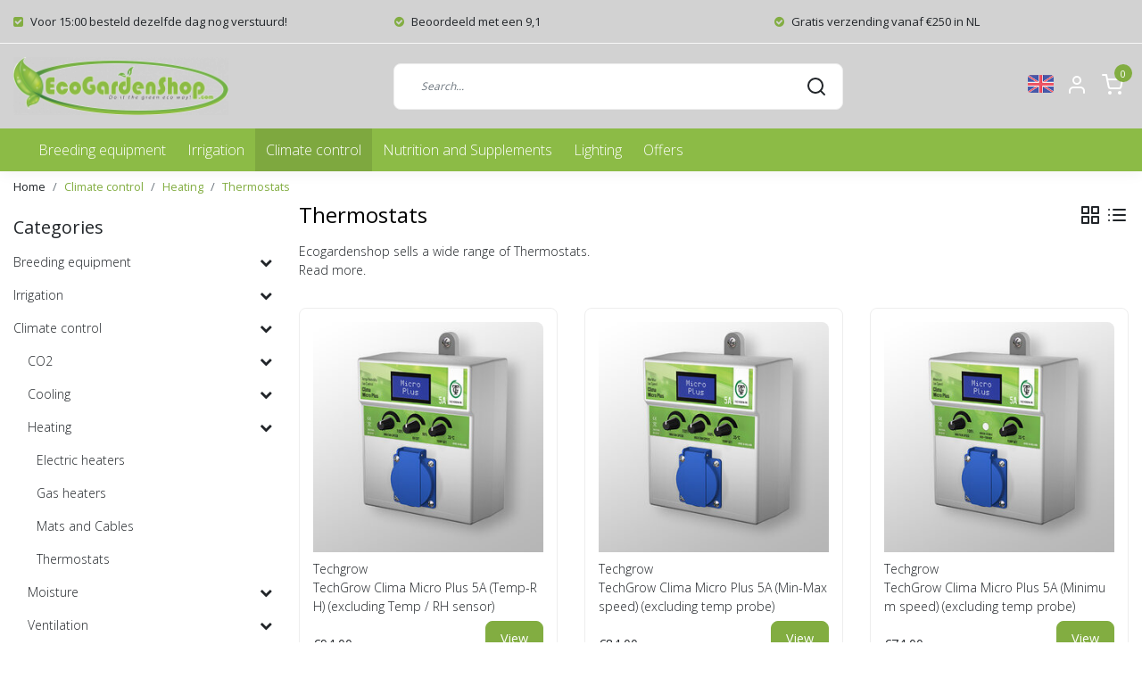

--- FILE ---
content_type: text/html;charset=utf-8
request_url: https://www.ecogardenshop.com/en/climate-control/heating/thermostats/
body_size: 20010
content:
<!DOCTYPE html>
<html lang="en">
<head>
  <!--
    Dynamic Theme
    Theme by InStijl Media
    https://www.instijlmedia.nl
    
    If you are interested in our special offers or some customizaton, please contact us at support@instijlmedia.nl.
    -->
  <title>Buy thermostat? - The online shop for Gardening</title>
  <meta name="description" content="Thermostats buy quickly and easily online at Ecogardenshop.com. ✓ Ordered before 14:00 Tomorrow at home ✓ Low or no delivery costs ✓ Postpay ✓ Track and Trace ✓ 99% recommends us!" />
  <meta name="keywords" content="Thermostats" />
  <meta http-equiv="X-UA-Compatible" content="IE=Edge">
  <meta name="viewport" content="width=device-width">
  <meta name="apple-mobile-web-app-capable" content="yes">
  <meta name="apple-mobile-web-app-status-bar-style" content="black">
  <link rel="shortcut icon" href="https://cdn.webshopapp.com/shops/37138/themes/176756/v/687413/assets/favicon.ico?20210511114846" type="image/x-icon" />
  <meta property="og:title" content="Buy thermostat?">
  <meta property="og:type" content="website">
  <meta property="og:description" content="Thermostats buy quickly and easily online at Ecogardenshop.com. ✓ Ordered before 14:00 Tomorrow at home ✓ Low or no delivery costs ✓ Postpay ✓ Track and Trace ✓ 99% recommends us!">
  <meta property="og:site_name" content="EcoGardenShop.com">
  <meta property="og:url" content="https://www.ecogardenshop.com/">
    <meta property="og:image" content="https://cdn.webshopapp.com/shops/37138/files/218588984/image.jpg">
  <meta property="og:image:width" content="200px" />
  <meta property="og:image:height" content="200px" />
  	<link rel="preconnect" href="//ajax.googleapis.com">
	<link rel="preconnect" href="//cdn.webshopapp.com/">
	<link rel="preconnect" href="//cdn.webshopapp.com/">	
	<link rel="preconnect" href="//fonts.googleapis.com">
	<link rel="preconnect" href="//fonts.gstatic.com" crossorigin>
  <link rel="dns-prefetch" href="//ajax.googleapis.com">
	<link rel="dns-prefetch" href="//cdn.webshopapp.com/">
	<link rel="dns-prefetch" href="//cdn.webshopapp.com/">	
	<link rel="dns-prefetch" href="//fonts.googleapis.com">
	<link rel="dns-prefetch" href="//fonts.gstatic.com" crossorigin>
  <!-- Theme fonts -->
  <link href="//fonts.googleapis.com/css?family=Open%20Sans:400,300,600,700" rel="preload" as="style">
    <link href="//fonts.googleapis.com/css?family=Open%20Sans:400,300,600,700" rel="stylesheet">
	<!-- Theme CSS -->
  <link rel="stylesheet" href="https://cdn.webshopapp.com/shops/37138/themes/176756/assets/css-bootstrap.css?20251025111420" />
  <link rel="stylesheet" href="https://cdn.webshopapp.com/shops/37138/themes/176756/assets/css-owl-carousel.css?20251025111420" />
  <link rel="stylesheet" href="https://cdn.webshopapp.com/shops/37138/themes/176756/assets/style.css?20251025111420" />
  <link rel="stylesheet" href="https://cdn.webshopapp.com/shops/37138/themes/176756/assets/settings.css?20251025111420" />
  <script src="https://cdn.webshopapp.com/shops/37138/themes/176756/assets/js-jquery.js?20251025111420"></script>
  <!-- Google Tag Manager -->
      <meta charset="utf-8"/>
<!-- [START] 'blocks/head.rain' -->
<!--

  (c) 2008-2026 Lightspeed Netherlands B.V.
  http://www.lightspeedhq.com
  Generated: 26-01-2026 @ 08:57:40

-->
<link rel="canonical" href="https://www.ecogardenshop.com/en/climate-control/heating/thermostats/"/>
<link rel="alternate" href="https://www.ecogardenshop.com/en/index.rss" type="application/rss+xml" title="New products"/>
<meta name="robots" content="noodp,noydir"/>
<meta name="google-site-verification" content="Xrh1pUkH0_EjGQlIQs-M1M80-sAqHrYVYCM_SxT5cMI"/>
<meta property="og:url" content="https://www.ecogardenshop.com/en/climate-control/heating/thermostats/?source=facebook"/>
<meta property="og:site_name" content="EcoGardenShop.com"/>
<meta property="og:title" content="Buy thermostat?"/>
<meta property="og:description" content="Thermostats buy quickly and easily online at Ecogardenshop.com. ✓ Ordered before 14:00 Tomorrow at home ✓ Low or no delivery costs ✓ Postpay ✓ Track and Trace ✓ 99% recommends us!"/>
<!--[if lt IE 9]>
<script src="https://cdn.webshopapp.com/assets/html5shiv.js?2025-02-20"></script>
<![endif]-->
<!-- [END] 'blocks/head.rain' -->
</head>
  
<body class="body osx webkit">
    <div id="wrapper" class="wrapper">
    <!-- Template -->
        
<header id="header" class="header-white nav-theme sticky-top">
    	<div class="theme-usp text-xl-left text-center up d-none d-sm-block ">
    <div class="container-ism">
        <div class="row">
                      <div class="col-xl col-md-6 mb-md-0 mb-3">
              <div class="usp-item d-inline-block align-items-center"><i class="fa fa-check-square mr-2 co-theme"></i><span><b>Voor 15:00 besteld dezelfde dag nog verstuurd!</b></span></div>
            </div>
                      <div class="col-xl col-md-6 mb-md-0 mb-3">
              <div class="usp-item d-inline-block align-items-center"><i class="fa fa-check-circle mr-2 co-theme"></i><span><b>Beoordeeld met een 9,1</b></span></div>
            </div>
                      <div class="col-xl col-md-6 mb-md-0 mb-3">
              <div class="usp-item d-inline-block align-items-center"><i class="fa fa-check-circle mr-2 co-theme"></i><span><b>Gratis verzending vanaf €250 in NL</b></span></div>
            </div>
                  </div>
    </div>
</div>
    <div class="header-inner bg-header text-header">
    <div class="container-ism">
      <div class="row">
                <div class="col-6 col-lg-4 pr-0 order-xl-1">
          <div class="logo d-flex  justify-content-start align-items-center h-100">
            <a href="" title="" onclick="mobileNav($(this));return false;" id="resNavOpener" class="link link-menu text-center text-header mr-2 d-xl-none d-block" data-target="#overlayNavigation">
              <div class="menu-icon">
              <span class="fa fa-bars" data-feather="menu" aria-hidden="true"></span>
              </div>
            </a>
            <a href="https://www.ecogardenshop.com/en/" title="The online shop for Gardening">
              <img src="https://cdn.webshopapp.com/shops/37138/themes/176756/v/669226/assets/img-logo.png?20210429151155" alt="The online shop for Gardening" class="img-logo img-fluid">
            </a>
          </div>
        </div>
        <div class="col-1 col-lg-5 w-100 d-lg-block d-none justify-content-center align-self-center order-xl-2">
                    <div id="search">
            <form role="search" action="https://www.ecogardenshop.com/en/search/" method="get" id="formSearch" class="d-md-block d-none position-relative"  data-search-type="desktop">
               <div class="search-theme white input-group-append btn-shortrounded align-items-center">
                  <input type="search" class="form-control border-squared-right border-0 py-3 h-auto focus-0" autocomplete="off" placeholder="Search..." value="" name="q" id="search-input" data-device="desktop">
                  <a href="" class="btn btn-theme border-squared-left mb-0 p-0 px-3" type="submit" title="Zoeken" onclick="$('#formSearch').submit();">
                    <i class="fa fa-search" data-feather="search"></i>
                  </a>
               </div>
              <div class="autocomplete hide">
                                  <div class="search-title-box text-body all text-center py-2 px-3">
                    <span>All categories <i><em>(0)</em></i></span>
                 </div>
                <div class="products products-livesearch row px-3 mb-3 clearfix"></div>
                <div class="notfound hide p-3">No products found...</div>
                <div class="more px-3 mb-3 clear">
                  <a class="btn btn-secondary btn-sm result-btn livesearch" href="https://www.ecogardenshop.com/en/search/">
                    <span>View all results</span>
                  </a>
                </div>
              </div>
            </form>
          </div>
                            </div>
        <div class="col-6 col-lg-3 order-3">
          <div class="d-inline-block h-100 float-right">
                        <div class="header-search d-lg-none d-inline-block h-100">
              <button class="btn-search btn-nav border-0 p-0 m-0 h-100 bg-header text-header focus-0" onclick="mobileNav($(this));return false;" data-target="#overlaySearch">
                <i class="fa fa-lg fa-search" aria-hidden="true" data-feather="search"></i>
              </button>
            </div>
                        <div class="header-user header-languages d-none h-100">
              <div class="dropdown">
                <button class="btn-user btn-nav border-0 p-0 m-0 h-100 text-header focus-0" onclick="mobileNav($(this));return false;" data-target="#overlayUser">
                        							      						      							      						      							                  	<span class="flag flag-en"></span>
                  	      						                </button>
            	</div>
            </div>
                        <div class="header-user d-inline-block h-100">
              <button class="btn-user btn-nav border-0 p-0 m-0 h-100 text-header focus-0" onclick="mobileNav($(this));return false;" data-target="#overlayUser">
                <i class="fa fa-lg fa-user-o" aria-hidden="true" data-feather="user"></i>
              </button>
            </div>
                        <div class="header-cart d-inline-block h-100">
              <button class="btn-user btn-nav border-0 p-0 m-0 h-100 text-header focus-0 position-relative" onclick="mobileNav($(this));return false;" data-target="#overlayCart">
                <i class="fa fa-lg fa-shopping-cart" aria-hidden="true" data-feather="shopping-cart"></i>
                <span class="cart-count">0</span>
              </button>
            </div>
          </div>
        </div>

      </div>
    </div>
  </div>
            <nav id="megamenu" class="navbar navbar-expand-lg bg-navbar text-navbar py-0 d-xl-block d-none">
  <div class="container-ism">
    <div class="ism-mainnav">
      <ul class="nav mr-auto">
                                  <li class="nav-item item  categories">
            <a href="https://www.ecogardenshop.com/en/breeding-equipment/" class="nav-link">Breeding equipment</a>
                                    <div class="subnav ism-megamenu">
                            	                            <div class="container-ism d-flex position-relative">                                  <ul class="subnav-col list-unstyled m-0">
                                          <li class="subitem">
                        <a href="https://www.ecogardenshop.com/en/breeding-equipment/measuring-equipment/" title="Measuring equipment">Measuring equipment</a>
                                                <ul class="subsubnav list-unstyled p-0 m-0">
                                                     <li class="subsubitem active">
                    <a href="https://www.ecogardenshop.com/en/breeding-equipment/measuring-equipment/ph-meters/" title="pH meters">pH meters</a></li>
                                                     <li class="subsubitem">
                    <a href="https://www.ecogardenshop.com/en/breeding-equipment/measuring-equipment/ec-meters/" title="EC meters">EC meters</a></li>
                                                     <li class="subsubitem">
                    <a href="https://www.ecogardenshop.com/en/breeding-equipment/measuring-equipment/combo-meters/" title="Combo Meters">Combo Meters</a></li>
                                                     <li class="subsubitem">
                    <a href="https://www.ecogardenshop.com/en/breeding-equipment/measuring-equipment/calibration-liquids/" title="Calibration liquids">Calibration liquids</a></li>
                                                     <li class="subsubitem">
                    <a href="https://www.ecogardenshop.com/en/breeding-equipment/measuring-equipment/miscellaneous/" title="Miscellaneous">Miscellaneous</a></li>
                                                                            </ul>
                                              </li>
                                          <li class="subitem">
                        <a href="https://www.ecogardenshop.com/en/breeding-equipment/control-equipment/" title="Control equipment">Control equipment</a>
                                                <ul class="subsubnav list-unstyled p-0 m-0">
                                                     <li class="subsubitem active">
                    <a href="https://www.ecogardenshop.com/en/breeding-equipment/control-equipment/thermostats/" title="Thermostats">Thermostats</a></li>
                                                     <li class="subsubitem">
                    <a href="https://www.ecogardenshop.com/en/breeding-equipment/control-equipment/hygrostats/" title="Hygrostats">Hygrostats</a></li>
                                                     <li class="subsubitem">
                    <a href="https://www.ecogardenshop.com/en/breeding-equipment/control-equipment/co2-controllers/" title="CO2 controllers">CO2 controllers</a></li>
                                                     <li class="subsubitem">
                    <a href="https://www.ecogardenshop.com/en/breeding-equipment/control-equipment/power-computers/" title="Power computers">Power computers</a></li>
                                                     <li class="subsubitem">
                    <a href="https://www.ecogardenshop.com/en/breeding-equipment/control-equipment/ph-controllers/" title="pH Controllers">pH Controllers</a></li>
                                                     <li class="subsubitem">
                    <a href="https://www.ecogardenshop.com/en/breeding-equipment/control-equipment/timers/" title="Timers">Timers</a></li>
                                                                              <li class="subsubitem">
                            <a href="https://www.ecogardenshop.com/en/breeding-equipment/control-equipment/" title="Control equipment" class="btn-link">View all</a>
                          </li>
                                                  </ul>
                                              </li>
                                      </ul>
                                  <ul class="subnav-col list-unstyled m-0">
                                          <li class="subitem">
                        <a href="https://www.ecogardenshop.com/en/breeding-equipment/culture-media/" title="Culture media">Culture media</a>
                                                <ul class="subsubnav list-unstyled p-0 m-0">
                                                     <li class="subsubitem active">
                    <a href="https://www.ecogardenshop.com/en/breeding-equipment/culture-media/pots/" title="Pots">Pots</a></li>
                                                     <li class="subsubitem">
                    <a href="https://www.ecogardenshop.com/en/breeding-equipment/culture-media/grow-tables/" title="Grow tables">Grow tables</a></li>
                                                     <li class="subsubitem">
                    <a href="https://www.ecogardenshop.com/en/breeding-equipment/culture-media/culture-soils/" title="Culture soils">Culture soils</a></li>
                                                     <li class="subsubitem">
                    <a href="https://www.ecogardenshop.com/en/breeding-equipment/culture-media/earth-cocos-mapito-and-rock-wool/" title="Earth, Cocos, Mapito and Rock Wool">Earth, Cocos, Mapito and Rock Wool</a></li>
                                                                            </ul>
                                              </li>
                                          <li class="subitem">
                        <a href="https://www.ecogardenshop.com/en/breeding-equipment/grow-tents/" title="Grow tents">Grow tents</a>
                                                <ul class="subsubnav list-unstyled p-0 m-0">
                                                     <li class="subsubitem active">
                    <a href="https://www.ecogardenshop.com/en/breeding-equipment/grow-tents/small-max-80-x-80/" title="Small (max 80 x 80)">Small (max 80 x 80)</a></li>
                                                     <li class="subsubitem">
                    <a href="https://www.ecogardenshop.com/en/breeding-equipment/grow-tents/medium-max-150-x-150/" title="Medium (max 150 x 150)">Medium (max 150 x 150)</a></li>
                                                     <li class="subsubitem">
                    <a href="https://www.ecogardenshop.com/en/breeding-equipment/grow-tents/large-max-300-x-300/" title="Large (max 300 x 300)">Large (max 300 x 300)</a></li>
                                                                            </ul>
                                              </li>
                                      </ul>
                                  <ul class="subnav-col list-unstyled m-0">
                                          <li class="subitem">
                        <a href="https://www.ecogardenshop.com/en/breeding-equipment/growing-systems/" title="Growing systems">Growing systems</a>
                                              </li>
                                          <li class="subitem">
                        <a href="https://www.ecogardenshop.com/en/breeding-equipment/pesticides/" title="Pesticides">Pesticides</a>
                                                <ul class="subsubnav list-unstyled p-0 m-0">
                                                     <li class="subsubitem active">
                    <a href="https://www.ecogardenshop.com/en/breeding-equipment/pesticides/pest-control/" title="Pest control">Pest control</a></li>
                                                     <li class="subsubitem">
                    <a href="https://www.ecogardenshop.com/en/breeding-equipment/pesticides/odor-control/" title="Odor control">Odor control</a></li>
                                                     <li class="subsubitem">
                    <a href="https://www.ecogardenshop.com/en/breeding-equipment/pesticides/protection/" title="Protection">Protection</a></li>
                                                                            </ul>
                                              </li>
                                      </ul>
                                  <ul class="subnav-col list-unstyled m-0">
                                          <li class="subitem">
                        <a href="https://www.ecogardenshop.com/en/breeding-equipment/propagators/" title="Propagators">Propagators</a>
                                              </li>
                                          <li class="subitem">
                        <a href="https://www.ecogardenshop.com/en/breeding-equipment/miscellaneous/" title="Miscellaneous">Miscellaneous</a>
                                                <ul class="subsubnav list-unstyled p-0 m-0">
                                                     <li class="subsubitem active">
                    <a href="https://www.ecogardenshop.com/en/breeding-equipment/miscellaneous/foil/" title="Foil">Foil</a></li>
                                                                            </ul>
                                              </li>
                                      </ul>
                              	                <div class="menu-close">
                  <a href=" " title="" onclick="closeMenu();return false;">
                  	<i class="fa fa-close close" data-feather="x"></i>
                  </a>
                </div>
              	            	</div>            </div>
                    	</li>
                          <li class="nav-item item  categories">
            <a href="https://www.ecogardenshop.com/en/irrigation/" class="nav-link">Irrigation</a>
                                    <div class="subnav ism-dropdown">
                            	              	              	                                                              <ul class="subnav-col list-unstyled m-0">
                                          <li class="subitem">
                        <a href="https://www.ecogardenshop.com/en/irrigation/pumps/" title="Pumps">Pumps</a>
                                              </li>
                                          <li class="subitem">
                        <a href="https://www.ecogardenshop.com/en/irrigation/barrels/" title="Barrels">Barrels</a>
                                              </li>
                                          <li class="subitem">
                        <a href="https://www.ecogardenshop.com/en/irrigation/barrel-heaters/" title="Barrel heaters">Barrel heaters</a>
                                              </li>
                                          <li class="subitem">
                        <a href="https://www.ecogardenshop.com/en/irrigation/water-filters/" title="Water filters">Water filters</a>
                                              </li>
                                      </ul>
                              	            	            </div>
                    	</li>
                          <li class="nav-item item  active categories">
            <a href="https://www.ecogardenshop.com/en/climate-control/" class="nav-link">Climate control</a>
                                    <div class="subnav ism-megamenu">
                            	                            <div class="container-ism d-flex position-relative">                                  <ul class="subnav-col list-unstyled m-0">
                                          <li class="subitem">
                        <a href="https://www.ecogardenshop.com/en/climate-control/co2/" title="CO2">CO2</a>
                                                <ul class="subsubnav list-unstyled p-0 m-0">
                                                     <li class="subsubitem active">
                    <a href="https://www.ecogardenshop.com/en/climate-control/co2/co2-generators/" title="CO2 Generators">CO2 Generators</a></li>
                                                     <li class="subsubitem">
                    <a href="https://www.ecogardenshop.com/en/climate-control/co2/co2-accessories/" title="CO2 Accessories">CO2 Accessories</a></li>
                                                                            </ul>
                                              </li>
                                      </ul>
                                  <ul class="subnav-col list-unstyled m-0">
                                          <li class="subitem">
                        <a href="https://www.ecogardenshop.com/en/climate-control/cooling/" title="Cooling">Cooling</a>
                                                <ul class="subsubnav list-unstyled p-0 m-0">
                                                     <li class="subsubitem active">
                    <a href="https://www.ecogardenshop.com/en/climate-control/cooling/water-air-conditioners/" title="Water air conditioners">Water air conditioners</a></li>
                                                                            </ul>
                                              </li>
                                      </ul>
                                  <ul class="subnav-col list-unstyled m-0">
                                          <li class="subitem active">
                        <a href="https://www.ecogardenshop.com/en/climate-control/heating/" title="Heating">Heating</a>
                                                <ul class="subsubnav list-unstyled p-0 m-0">
                                                     <li class="subsubitem active">
                    <a href="https://www.ecogardenshop.com/en/climate-control/heating/electric-heaters/" title="Electric heaters">Electric heaters</a></li>
                                                     <li class="subsubitem">
                    <a href="https://www.ecogardenshop.com/en/climate-control/heating/gas-heaters/" title="Gas heaters">Gas heaters</a></li>
                                                     <li class="subsubitem">
                    <a href="https://www.ecogardenshop.com/en/climate-control/heating/mats-and-cables/" title="Mats and Cables">Mats and Cables</a></li>
                                                     <li class="subsubitem active">
                    <a href="https://www.ecogardenshop.com/en/climate-control/heating/thermostats/" title="Thermostats">Thermostats</a></li>
                                                                            </ul>
                                              </li>
                                      </ul>
                                  <ul class="subnav-col list-unstyled m-0">
                                          <li class="subitem">
                        <a href="https://www.ecogardenshop.com/en/climate-control/moisture/" title="Moisture">Moisture</a>
                                                <ul class="subsubnav list-unstyled p-0 m-0">
                                                     <li class="subsubitem active">
                    <a href="https://www.ecogardenshop.com/en/climate-control/moisture/humidifiers/" title="Humidifiers">Humidifiers</a></li>
                                                     <li class="subsubitem">
                    <a href="https://www.ecogardenshop.com/en/climate-control/moisture/dehumidifiers/" title="Dehumidifiers">Dehumidifiers</a></li>
                                                     <li class="subsubitem">
                    <a href="https://www.ecogardenshop.com/en/climate-control/moisture/hygrostates/" title="Hygrostates">Hygrostates</a></li>
                                                                            </ul>
                                              </li>
                                      </ul>
                                  <ul class="subnav-col list-unstyled m-0">
                                          <li class="subitem">
                        <a href="https://www.ecogardenshop.com/en/climate-control/ventilation/" title="Ventilation">Ventilation</a>
                                                <ul class="subsubnav list-unstyled p-0 m-0">
                                                     <li class="subsubitem active">
                    <a href="https://www.ecogardenshop.com/en/climate-control/ventilation/clip-fans/" title="Clip fans">Clip fans</a></li>
                                                     <li class="subsubitem">
                    <a href="https://www.ecogardenshop.com/en/climate-control/ventilation/ventilation-controls/" title="Ventilation controls">Ventilation controls</a></li>
                                                     <li class="subsubitem">
                    <a href="https://www.ecogardenshop.com/en/climate-control/ventilation/floor-fans/" title="Floor fans">Floor fans</a></li>
                                                     <li class="subsubitem">
                    <a href="https://www.ecogardenshop.com/en/climate-control/ventilation/tube-fans/" title="Tube fans">Tube fans</a></li>
                                                     <li class="subsubitem">
                    <a href="https://www.ecogardenshop.com/en/climate-control/ventilation/carbon-filters/" title="Carbon filters">Carbon filters</a></li>
                                                                            </ul>
                                              </li>
                                      </ul>
                              	                <div class="menu-close">
                  <a href=" " title="" onclick="closeMenu();return false;">
                  	<i class="fa fa-close close" data-feather="x"></i>
                  </a>
                </div>
              	            	</div>            </div>
                    	</li>
                          <li class="nav-item item  categories">
            <a href="https://www.ecogardenshop.com/en/nutrition-and-supplements/" class="nav-link">Nutrition and Supplements</a>
                                    <div class="subnav ism-dropdown">
                            	              	              	                                                              <ul class="subnav-col list-unstyled m-0">
                                          <li class="subitem">
                        <a href="https://www.ecogardenshop.com/en/nutrition-and-supplements/hydro-nutrition/" title="Hydro nutrition">Hydro nutrition</a>
                                              </li>
                                          <li class="subitem">
                        <a href="https://www.ecogardenshop.com/en/nutrition-and-supplements/coconut-nutrition/" title="Coconut nutrition">Coconut nutrition</a>
                                              </li>
                                          <li class="subitem">
                        <a href="https://www.ecogardenshop.com/en/nutrition-and-supplements/earth-nutrients/" title="Earth nutrients">Earth nutrients</a>
                                              </li>
                                          <li class="subitem">
                        <a href="https://www.ecogardenshop.com/en/nutrition-and-supplements/additions/" title="Additions">Additions</a>
                                              </li>
                                          <li class="subitem">
                        <a href="https://www.ecogardenshop.com/en/nutrition-and-supplements/ph-regulators/" title="pH regulators">pH regulators</a>
                                              </li>
                                      </ul>
                              	            	            </div>
                    	</li>
                          <li class="nav-item item  categories">
            <a href="https://www.ecogardenshop.com/en/lighting/" class="nav-link">Lighting</a>
                                    <div class="subnav ism-megamenu">
                            	                            <div class="container-ism d-flex position-relative">                                  <ul class="subnav-col list-unstyled m-0">
                                          <li class="subitem">
                        <a href="https://www.ecogardenshop.com/en/lighting/led-grow-light/" title="LED grow light">LED grow light</a>
                                                <ul class="subsubnav list-unstyled p-0 m-0">
                                                     <li class="subsubitem active">
                    <a href="https://www.ecogardenshop.com/en/lighting/led-grow-light/led-grow-lights/" title="LED grow lights">LED grow lights</a></li>
                                                     <li class="subsubitem">
                    <a href="https://www.ecogardenshop.com/en/lighting/led-grow-light/parasol-led-grow-light/" title="Parasol LED Grow Light">Parasol LED Grow Light</a></li>
                                                     <li class="subsubitem">
                    <a href="https://www.ecogardenshop.com/en/lighting/led-grow-light/mini-farm/" title="Mini Farm">Mini Farm</a></li>
                                                     <li class="subsubitem">
                    <a href="https://www.ecogardenshop.com/en/lighting/led-grow-light/linear-led-grow-lights/" title="Linear LED grow lights">Linear LED grow lights</a></li>
                                                     <li class="subsubitem">
                    <a href="https://www.ecogardenshop.com/en/lighting/led-grow-light/cream-dividers/" title="cream Dividers">cream Dividers</a></li>
                                                                            </ul>
                                              </li>
                                      </ul>
                                  <ul class="subnav-col list-unstyled m-0">
                                          <li class="subitem">
                        <a href="https://www.ecogardenshop.com/en/lighting/hps-and-mh/" title="HPS and MH">HPS and MH</a>
                                              </li>
                                      </ul>
                              	                <div class="menu-close">
                  <a href=" " title="" onclick="closeMenu();return false;">
                  	<i class="fa fa-close close" data-feather="x"></i>
                  </a>
                </div>
              	            	</div>            </div>
                    	</li>
                          <li class="nav-item item  categories">
            <a href="https://www.ecogardenshop.com/en/offers/" class="nav-link">Offers</a>
                                    <div class="subnav ism-dropdown">
                            	              	              	                                                              <ul class="subnav-col list-unstyled m-0">
                                          <li class="subitem">
                        <a href="https://www.ecogardenshop.com/en/offers/offers/" title="Offers!">Offers!</a>
                                              </li>
                                      </ul>
                              	            	            </div>
                    	</li>
                              </ul>
    </div>
  </div>
</nav>      </header>    	<div class="ism-messages">
      	    	</div>
          		

<section class="main main-pages">
    	<div class="container-ism">  <nav class="d-inline-block" aria-label="breadcrumb">
    <ol class="breadcrumb bg-transparent d-flex px-0 py-2 mb-0">
      <li class="breadcrumb-item small"><a href="https://www.ecogardenshop.com/en/" title="Home" class="text-body">Home</a></li>
            <li class="breadcrumb-item small"><a href="https://www.ecogardenshop.com/en/climate-control/" title="Climate control" class="">Climate control</a></li>
            <li class="breadcrumb-item small"><a href="https://www.ecogardenshop.com/en/climate-control/heating/" title="Heating" class="">Heating</a></li>
            <li class="breadcrumb-item small active"><a href="https://www.ecogardenshop.com/en/climate-control/heating/thermostats/" title="Thermostats" class="text-theme">Thermostats</a></li>
          </ol>
  </nav>
</div>  	<div class="container-ism">
    <div class="row">
            <div class="col-xl-3 col-12 d-xl-block d-none">
        <div id="sidebar" class="">
  <div class="sidebar-inner">
     
    <div class="widget widget-categories">
      <div class="title-box mt-3 h5 d-block overflow-hidden w-100">
        <div class="text-body text-decoration-none d-flex">
          <strong class="flex-grow-1 text-truncate">Categories</strong>
        </div>
      </div>
      <div class="content-box">
        <ul id="sidecategories" class="categories nav flex-column overflow-hidden">
                                                  <li class="nav-item nav-category w-100">
            <div class="d-flex align-items-center">
              <a href="https://www.ecogardenshop.com/en/breeding-equipment/" title="" class="nav-link px-0 text-body flex-grow-1 w-100 text-truncate">
                <span class="text-body text-truncate">Breeding equipment</span>
              </a>
                            <div class="icon-down text-right">
                <a href="https://www.ecogardenshop.com/en/breeding-equipment/" title="" class="text-body collapsed" data-toggle="collapse" data-target="#category-6411521" aria-expanded="false" aria-controls="category-6411521"><i class="fa fa-chevron-down"></i></a>
              </div>
                          </div>
                        <div id="category-6411521" class="collapse multi-collapse" data-parent="#sidecategories">
              <ul class="nav flex-column overflow-hidden">
                                <li class="nav-item nav-category w-100">
                  <div class="d-flex align-items-center">
                    <a href="https://www.ecogardenshop.com/en/breeding-equipment/measuring-equipment/" title="Measuring equipment" class="nav-link flex-grow-1 w-100 text-truncate">
                      <span class="text-body text-truncate">Measuring equipment</span>
                    </a>
                                        <div class="icon-down text-right">
                      <a href="https://www.ecogardenshop.com/en/breeding-equipment/measuring-equipment/" title="Measuring equipment" class="text-body collapsed" data-toggle="collapse" data-target="#subcategory-6198977" aria-expanded="false" aria-controls="subcategory-6198977"><i class="fa fa-chevron-down"></i></a>
                    </div>
                                      </div>
                                    <div id="subcategory-6198977" class="subsubcategory collapse multi-collapse" data-parent="#category-6411521">
                    <ul class="nav flex-column overflow-hidden">
                                            <li class="nav-item nav-category w-100">
                        <div class="d-flex align-items-center">
                          <a href="https://www.ecogardenshop.com/en/breeding-equipment/measuring-equipment/ph-meters/" title="pH meters" class="nav-link d-flex w-100 text-truncate">
                            <span class="text-muted flex-grow-1 text-truncate">pH meters</span>
                          </a>
                                                    <div class="icon-down text-right">
                            <a href="https://www.ecogardenshop.com/en/breeding-equipment/measuring-equipment/ph-meters/" title="pH meters" class="text-body collapsed" data-toggle="collapse" data-target="#subcategory-6198980" aria-expanded="false" aria-controls="subcategory-6198980"><i class="fa fa-chevron-down"></i></a>
                          </div>
                                                  </div>
                                                <div id="subcategory-6198980" class="subsubcategory collapse multi-collapse" data-parent="#subcategory-6198980">
                          <ul class="nav flex-column overflow-hidden">
                                                        <li class="nav-item nav-category w-100">
                              <div class="d-flex align-items-center">
                                <a href="https://www.ecogardenshop.com/en/breeding-equipment/measuring-equipment/ph-meters/ph-soil-meters/" title="pH soil meters" class="nav-link text-muted d-flex w-100 text-truncate">
                                  <span class="text-body flex-grow-1 text-truncate">pH soil meters</span>
                                </a>
                              </div>
                            </li>
                                                        <li class="nav-item nav-category w-100">
                              <div class="d-flex align-items-center">
                                <a href="https://www.ecogardenshop.com/en/breeding-equipment/measuring-equipment/ph-meters/ph-loose-electrodes/" title="pH loose electrodes" class="nav-link text-muted d-flex w-100 text-truncate">
                                  <span class="text-body flex-grow-1 text-truncate">pH loose electrodes</span>
                                </a>
                              </div>
                            </li>
                                                      </ul>
                        </div>
                                            </li>
                                            <li class="nav-item nav-category w-100">
                        <div class="d-flex align-items-center">
                          <a href="https://www.ecogardenshop.com/en/breeding-equipment/measuring-equipment/ec-meters/" title="EC meters" class="nav-link d-flex w-100 text-truncate">
                            <span class="text-muted flex-grow-1 text-truncate">EC meters</span>
                          </a>
                                                    <div class="icon-down text-right">
                            <a href="https://www.ecogardenshop.com/en/breeding-equipment/measuring-equipment/ec-meters/" title="EC meters" class="text-body collapsed" data-toggle="collapse" data-target="#subcategory-6198995" aria-expanded="false" aria-controls="subcategory-6198995"><i class="fa fa-chevron-down"></i></a>
                          </div>
                                                  </div>
                                                <div id="subcategory-6198995" class="subsubcategory collapse multi-collapse" data-parent="#subcategory-6198995">
                          <ul class="nav flex-column overflow-hidden">
                                                        <li class="nav-item nav-category w-100">
                              <div class="d-flex align-items-center">
                                <a href="https://www.ecogardenshop.com/en/breeding-equipment/measuring-equipment/ec-meters/ec-loose-electrodes/" title="EC loose electrodes" class="nav-link text-muted d-flex w-100 text-truncate">
                                  <span class="text-body flex-grow-1 text-truncate">EC loose electrodes</span>
                                </a>
                              </div>
                            </li>
                                                      </ul>
                        </div>
                                            </li>
                                            <li class="nav-item nav-category w-100">
                        <div class="d-flex align-items-center">
                          <a href="https://www.ecogardenshop.com/en/breeding-equipment/measuring-equipment/combo-meters/" title="Combo Meters" class="nav-link d-flex w-100 text-truncate">
                            <span class="text-muted flex-grow-1 text-truncate">Combo Meters</span>
                          </a>
                                                  </div>
                                              </li>
                                            <li class="nav-item nav-category w-100">
                        <div class="d-flex align-items-center">
                          <a href="https://www.ecogardenshop.com/en/breeding-equipment/measuring-equipment/calibration-liquids/" title="Calibration liquids" class="nav-link d-flex w-100 text-truncate">
                            <span class="text-muted flex-grow-1 text-truncate">Calibration liquids</span>
                          </a>
                                                    <div class="icon-down text-right">
                            <a href="https://www.ecogardenshop.com/en/breeding-equipment/measuring-equipment/calibration-liquids/" title="Calibration liquids" class="text-body collapsed" data-toggle="collapse" data-target="#subcategory-6198998" aria-expanded="false" aria-controls="subcategory-6198998"><i class="fa fa-chevron-down"></i></a>
                          </div>
                                                  </div>
                                                <div id="subcategory-6198998" class="subsubcategory collapse multi-collapse" data-parent="#subcategory-6198998">
                          <ul class="nav flex-column overflow-hidden">
                                                        <li class="nav-item nav-category w-100">
                              <div class="d-flex align-items-center">
                                <a href="https://www.ecogardenshop.com/en/breeding-equipment/measuring-equipment/calibration-liquids/ph-calibration-liquid/" title="pH calibration liquid" class="nav-link text-muted d-flex w-100 text-truncate">
                                  <span class="text-body flex-grow-1 text-truncate">pH calibration liquid</span>
                                </a>
                              </div>
                            </li>
                                                        <li class="nav-item nav-category w-100">
                              <div class="d-flex align-items-center">
                                <a href="https://www.ecogardenshop.com/en/breeding-equipment/measuring-equipment/calibration-liquids/ec-calibration-fluid/" title="EC calibration fluid" class="nav-link text-muted d-flex w-100 text-truncate">
                                  <span class="text-body flex-grow-1 text-truncate">EC calibration fluid</span>
                                </a>
                              </div>
                            </li>
                                                        <li class="nav-item nav-category w-100">
                              <div class="d-flex align-items-center">
                                <a href="https://www.ecogardenshop.com/en/breeding-equipment/measuring-equipment/calibration-liquids/storage-solution/" title="Storage solution" class="nav-link text-muted d-flex w-100 text-truncate">
                                  <span class="text-body flex-grow-1 text-truncate">Storage solution</span>
                                </a>
                              </div>
                            </li>
                                                      </ul>
                        </div>
                                            </li>
                                            <li class="nav-item nav-category w-100">
                        <div class="d-flex align-items-center">
                          <a href="https://www.ecogardenshop.com/en/breeding-equipment/measuring-equipment/miscellaneous/" title="Miscellaneous" class="nav-link d-flex w-100 text-truncate">
                            <span class="text-muted flex-grow-1 text-truncate">Miscellaneous</span>
                          </a>
                                                    <div class="icon-down text-right">
                            <a href="https://www.ecogardenshop.com/en/breeding-equipment/measuring-equipment/miscellaneous/" title="Miscellaneous" class="text-body collapsed" data-toggle="collapse" data-target="#subcategory-6199010" aria-expanded="false" aria-controls="subcategory-6199010"><i class="fa fa-chevron-down"></i></a>
                          </div>
                                                  </div>
                                                <div id="subcategory-6199010" class="subsubcategory collapse multi-collapse" data-parent="#subcategory-6199010">
                          <ul class="nav flex-column overflow-hidden">
                                                        <li class="nav-item nav-category w-100">
                              <div class="d-flex align-items-center">
                                <a href="https://www.ecogardenshop.com/en/breeding-equipment/measuring-equipment/miscellaneous/co2-meters/" title="CO2 meters" class="nav-link text-muted d-flex w-100 text-truncate">
                                  <span class="text-body flex-grow-1 text-truncate">CO2 meters</span>
                                </a>
                              </div>
                            </li>
                                                        <li class="nav-item nav-category w-100">
                              <div class="d-flex align-items-center">
                                <a href="https://www.ecogardenshop.com/en/breeding-equipment/measuring-equipment/miscellaneous/soil-test-kits/" title="Soil test kits" class="nav-link text-muted d-flex w-100 text-truncate">
                                  <span class="text-body flex-grow-1 text-truncate">Soil test kits</span>
                                </a>
                              </div>
                            </li>
                                                        <li class="nav-item nav-category w-100">
                              <div class="d-flex align-items-center">
                                <a href="https://www.ecogardenshop.com/en/breeding-equipment/measuring-equipment/miscellaneous/lux-meters/" title="Lux meters" class="nav-link text-muted d-flex w-100 text-truncate">
                                  <span class="text-body flex-grow-1 text-truncate">Lux meters</span>
                                </a>
                              </div>
                            </li>
                                                        <li class="nav-item nav-category w-100">
                              <div class="d-flex align-items-center">
                                <a href="https://www.ecogardenshop.com/en/breeding-equipment/measuring-equipment/miscellaneous/relative-humidity-meters/" title="Relative humidity meters" class="nav-link text-muted d-flex w-100 text-truncate">
                                  <span class="text-body flex-grow-1 text-truncate">Relative humidity meters</span>
                                </a>
                              </div>
                            </li>
                                                        <li class="nav-item nav-category w-100">
                              <div class="d-flex align-items-center">
                                <a href="https://www.ecogardenshop.com/en/breeding-equipment/measuring-equipment/miscellaneous/temperature-meters/" title="Temperature meters" class="nav-link text-muted d-flex w-100 text-truncate">
                                  <span class="text-body flex-grow-1 text-truncate">Temperature meters</span>
                                </a>
                              </div>
                            </li>
                                                      </ul>
                        </div>
                                            </li>
                                          </ul>
                  </div>
                                </li>
                                <li class="nav-item nav-category w-100">
                  <div class="d-flex align-items-center">
                    <a href="https://www.ecogardenshop.com/en/breeding-equipment/control-equipment/" title="Control equipment" class="nav-link flex-grow-1 w-100 text-truncate">
                      <span class="text-body text-truncate">Control equipment</span>
                    </a>
                                        <div class="icon-down text-right">
                      <a href="https://www.ecogardenshop.com/en/breeding-equipment/control-equipment/" title="Control equipment" class="text-body collapsed" data-toggle="collapse" data-target="#subcategory-4165397" aria-expanded="false" aria-controls="subcategory-4165397"><i class="fa fa-chevron-down"></i></a>
                    </div>
                                      </div>
                                    <div id="subcategory-4165397" class="subsubcategory collapse multi-collapse" data-parent="#category-6411521">
                    <ul class="nav flex-column overflow-hidden">
                                            <li class="nav-item nav-category w-100">
                        <div class="d-flex align-items-center">
                          <a href="https://www.ecogardenshop.com/en/breeding-equipment/control-equipment/thermostats/" title="Thermostats" class="nav-link d-flex w-100 text-truncate">
                            <span class="text-muted flex-grow-1 text-truncate">Thermostats</span>
                          </a>
                                                  </div>
                                              </li>
                                            <li class="nav-item nav-category w-100">
                        <div class="d-flex align-items-center">
                          <a href="https://www.ecogardenshop.com/en/breeding-equipment/control-equipment/hygrostats/" title="Hygrostats" class="nav-link d-flex w-100 text-truncate">
                            <span class="text-muted flex-grow-1 text-truncate">Hygrostats</span>
                          </a>
                                                  </div>
                                              </li>
                                            <li class="nav-item nav-category w-100">
                        <div class="d-flex align-items-center">
                          <a href="https://www.ecogardenshop.com/en/breeding-equipment/control-equipment/co2-controllers/" title="CO2 controllers" class="nav-link d-flex w-100 text-truncate">
                            <span class="text-muted flex-grow-1 text-truncate">CO2 controllers</span>
                          </a>
                                                  </div>
                                              </li>
                                            <li class="nav-item nav-category w-100">
                        <div class="d-flex align-items-center">
                          <a href="https://www.ecogardenshop.com/en/breeding-equipment/control-equipment/power-computers/" title="Power computers" class="nav-link d-flex w-100 text-truncate">
                            <span class="text-muted flex-grow-1 text-truncate">Power computers</span>
                          </a>
                                                  </div>
                                              </li>
                                            <li class="nav-item nav-category w-100">
                        <div class="d-flex align-items-center">
                          <a href="https://www.ecogardenshop.com/en/breeding-equipment/control-equipment/ph-controllers/" title="pH Controllers" class="nav-link d-flex w-100 text-truncate">
                            <span class="text-muted flex-grow-1 text-truncate">pH Controllers</span>
                          </a>
                                                  </div>
                                              </li>
                                            <li class="nav-item nav-category w-100">
                        <div class="d-flex align-items-center">
                          <a href="https://www.ecogardenshop.com/en/breeding-equipment/control-equipment/timers/" title="Timers" class="nav-link d-flex w-100 text-truncate">
                            <span class="text-muted flex-grow-1 text-truncate">Timers</span>
                          </a>
                                                  </div>
                                              </li>
                                            <li class="nav-item nav-category w-100">
                        <div class="d-flex align-items-center">
                          <a href="https://www.ecogardenshop.com/en/breeding-equipment/control-equipment/wago-modules-750/" title="WAGO modules 750-" class="nav-link d-flex w-100 text-truncate">
                            <span class="text-muted flex-grow-1 text-truncate">WAGO modules 750-</span>
                          </a>
                                                  </div>
                                              </li>
                                          </ul>
                  </div>
                                </li>
                                <li class="nav-item nav-category w-100">
                  <div class="d-flex align-items-center">
                    <a href="https://www.ecogardenshop.com/en/breeding-equipment/culture-media/" title="Culture media" class="nav-link flex-grow-1 w-100 text-truncate">
                      <span class="text-body text-truncate">Culture media</span>
                    </a>
                                        <div class="icon-down text-right">
                      <a href="https://www.ecogardenshop.com/en/breeding-equipment/culture-media/" title="Culture media" class="text-body collapsed" data-toggle="collapse" data-target="#subcategory-6411563" aria-expanded="false" aria-controls="subcategory-6411563"><i class="fa fa-chevron-down"></i></a>
                    </div>
                                      </div>
                                    <div id="subcategory-6411563" class="subsubcategory collapse multi-collapse" data-parent="#category-6411521">
                    <ul class="nav flex-column overflow-hidden">
                                            <li class="nav-item nav-category w-100">
                        <div class="d-flex align-items-center">
                          <a href="https://www.ecogardenshop.com/en/breeding-equipment/culture-media/pots/" title="Pots" class="nav-link d-flex w-100 text-truncate">
                            <span class="text-muted flex-grow-1 text-truncate">Pots</span>
                          </a>
                                                  </div>
                                              </li>
                                            <li class="nav-item nav-category w-100">
                        <div class="d-flex align-items-center">
                          <a href="https://www.ecogardenshop.com/en/breeding-equipment/culture-media/grow-tables/" title="Grow tables" class="nav-link d-flex w-100 text-truncate">
                            <span class="text-muted flex-grow-1 text-truncate">Grow tables</span>
                          </a>
                                                  </div>
                                              </li>
                                            <li class="nav-item nav-category w-100">
                        <div class="d-flex align-items-center">
                          <a href="https://www.ecogardenshop.com/en/breeding-equipment/culture-media/culture-soils/" title="Culture soils" class="nav-link d-flex w-100 text-truncate">
                            <span class="text-muted flex-grow-1 text-truncate">Culture soils</span>
                          </a>
                                                  </div>
                                              </li>
                                            <li class="nav-item nav-category w-100">
                        <div class="d-flex align-items-center">
                          <a href="https://www.ecogardenshop.com/en/breeding-equipment/culture-media/earth-cocos-mapito-and-rock-wool/" title="Earth, Cocos, Mapito and Rock Wool" class="nav-link d-flex w-100 text-truncate">
                            <span class="text-muted flex-grow-1 text-truncate">Earth, Cocos, Mapito and Rock Wool</span>
                          </a>
                                                  </div>
                                              </li>
                                          </ul>
                  </div>
                                </li>
                                <li class="nav-item nav-category w-100">
                  <div class="d-flex align-items-center">
                    <a href="https://www.ecogardenshop.com/en/breeding-equipment/grow-tents/" title="Grow tents" class="nav-link flex-grow-1 w-100 text-truncate">
                      <span class="text-body text-truncate">Grow tents</span>
                    </a>
                                        <div class="icon-down text-right">
                      <a href="https://www.ecogardenshop.com/en/breeding-equipment/grow-tents/" title="Grow tents" class="text-body collapsed" data-toggle="collapse" data-target="#subcategory-6412043" aria-expanded="false" aria-controls="subcategory-6412043"><i class="fa fa-chevron-down"></i></a>
                    </div>
                                      </div>
                                    <div id="subcategory-6412043" class="subsubcategory collapse multi-collapse" data-parent="#category-6411521">
                    <ul class="nav flex-column overflow-hidden">
                                            <li class="nav-item nav-category w-100">
                        <div class="d-flex align-items-center">
                          <a href="https://www.ecogardenshop.com/en/breeding-equipment/grow-tents/small-max-80-x-80/" title="Small (max 80 x 80)" class="nav-link d-flex w-100 text-truncate">
                            <span class="text-muted flex-grow-1 text-truncate">Small (max 80 x 80)</span>
                          </a>
                                                  </div>
                                              </li>
                                            <li class="nav-item nav-category w-100">
                        <div class="d-flex align-items-center">
                          <a href="https://www.ecogardenshop.com/en/breeding-equipment/grow-tents/medium-max-150-x-150/" title="Medium (max 150 x 150)" class="nav-link d-flex w-100 text-truncate">
                            <span class="text-muted flex-grow-1 text-truncate">Medium (max 150 x 150)</span>
                          </a>
                                                  </div>
                                              </li>
                                            <li class="nav-item nav-category w-100">
                        <div class="d-flex align-items-center">
                          <a href="https://www.ecogardenshop.com/en/breeding-equipment/grow-tents/large-max-300-x-300/" title="Large (max 300 x 300)" class="nav-link d-flex w-100 text-truncate">
                            <span class="text-muted flex-grow-1 text-truncate">Large (max 300 x 300)</span>
                          </a>
                                                  </div>
                                              </li>
                                          </ul>
                  </div>
                                </li>
                                <li class="nav-item nav-category w-100">
                  <div class="d-flex align-items-center">
                    <a href="https://www.ecogardenshop.com/en/breeding-equipment/growing-systems/" title="Growing systems" class="nav-link flex-grow-1 w-100 text-truncate">
                      <span class="text-body text-truncate">Growing systems</span>
                    </a>
                                      </div>
                                  </li>
                                <li class="nav-item nav-category w-100">
                  <div class="d-flex align-items-center">
                    <a href="https://www.ecogardenshop.com/en/breeding-equipment/pesticides/" title="Pesticides" class="nav-link flex-grow-1 w-100 text-truncate">
                      <span class="text-body text-truncate">Pesticides</span>
                    </a>
                                        <div class="icon-down text-right">
                      <a href="https://www.ecogardenshop.com/en/breeding-equipment/pesticides/" title="Pesticides" class="text-body collapsed" data-toggle="collapse" data-target="#subcategory-6412064" aria-expanded="false" aria-controls="subcategory-6412064"><i class="fa fa-chevron-down"></i></a>
                    </div>
                                      </div>
                                    <div id="subcategory-6412064" class="subsubcategory collapse multi-collapse" data-parent="#category-6411521">
                    <ul class="nav flex-column overflow-hidden">
                                            <li class="nav-item nav-category w-100">
                        <div class="d-flex align-items-center">
                          <a href="https://www.ecogardenshop.com/en/breeding-equipment/pesticides/pest-control/" title="Pest control" class="nav-link d-flex w-100 text-truncate">
                            <span class="text-muted flex-grow-1 text-truncate">Pest control</span>
                          </a>
                                                  </div>
                                              </li>
                                            <li class="nav-item nav-category w-100">
                        <div class="d-flex align-items-center">
                          <a href="https://www.ecogardenshop.com/en/breeding-equipment/pesticides/odor-control/" title="Odor control" class="nav-link d-flex w-100 text-truncate">
                            <span class="text-muted flex-grow-1 text-truncate">Odor control</span>
                          </a>
                                                  </div>
                                              </li>
                                            <li class="nav-item nav-category w-100">
                        <div class="d-flex align-items-center">
                          <a href="https://www.ecogardenshop.com/en/breeding-equipment/pesticides/protection/" title="Protection" class="nav-link d-flex w-100 text-truncate">
                            <span class="text-muted flex-grow-1 text-truncate">Protection</span>
                          </a>
                                                  </div>
                                              </li>
                                          </ul>
                  </div>
                                </li>
                                <li class="nav-item nav-category w-100">
                  <div class="d-flex align-items-center">
                    <a href="https://www.ecogardenshop.com/en/breeding-equipment/propagators/" title="Propagators" class="nav-link flex-grow-1 w-100 text-truncate">
                      <span class="text-body text-truncate">Propagators</span>
                    </a>
                                      </div>
                                  </li>
                                <li class="nav-item nav-category w-100">
                  <div class="d-flex align-items-center">
                    <a href="https://www.ecogardenshop.com/en/breeding-equipment/miscellaneous/" title="Miscellaneous" class="nav-link flex-grow-1 w-100 text-truncate">
                      <span class="text-body text-truncate">Miscellaneous</span>
                    </a>
                                        <div class="icon-down text-right">
                      <a href="https://www.ecogardenshop.com/en/breeding-equipment/miscellaneous/" title="Miscellaneous" class="text-body collapsed" data-toggle="collapse" data-target="#subcategory-6412073" aria-expanded="false" aria-controls="subcategory-6412073"><i class="fa fa-chevron-down"></i></a>
                    </div>
                                      </div>
                                    <div id="subcategory-6412073" class="subsubcategory collapse multi-collapse" data-parent="#category-6411521">
                    <ul class="nav flex-column overflow-hidden">
                                            <li class="nav-item nav-category w-100">
                        <div class="d-flex align-items-center">
                          <a href="https://www.ecogardenshop.com/en/breeding-equipment/miscellaneous/foil/" title="Foil" class="nav-link d-flex w-100 text-truncate">
                            <span class="text-muted flex-grow-1 text-truncate">Foil</span>
                          </a>
                                                  </div>
                                              </li>
                                          </ul>
                  </div>
                                </li>
                              </ul>
            </div>
                      </li>
                                                            <li class="nav-item nav-category w-100">
            <div class="d-flex align-items-center">
              <a href="https://www.ecogardenshop.com/en/irrigation/" title="" class="nav-link px-0 text-body flex-grow-1 w-100 text-truncate">
                <span class="text-body text-truncate">Irrigation</span>
              </a>
                            <div class="icon-down text-right">
                <a href="https://www.ecogardenshop.com/en/irrigation/" title="" class="text-body collapsed" data-toggle="collapse" data-target="#category-6411533" aria-expanded="false" aria-controls="category-6411533"><i class="fa fa-chevron-down"></i></a>
              </div>
                          </div>
                        <div id="category-6411533" class="collapse multi-collapse" data-parent="#sidecategories">
              <ul class="nav flex-column overflow-hidden">
                                <li class="nav-item nav-category w-100">
                  <div class="d-flex align-items-center">
                    <a href="https://www.ecogardenshop.com/en/irrigation/pumps/" title="Pumps" class="nav-link flex-grow-1 w-100 text-truncate">
                      <span class="text-body text-truncate">Pumps</span>
                    </a>
                                      </div>
                                  </li>
                                <li class="nav-item nav-category w-100">
                  <div class="d-flex align-items-center">
                    <a href="https://www.ecogardenshop.com/en/irrigation/barrels/" title="Barrels" class="nav-link flex-grow-1 w-100 text-truncate">
                      <span class="text-body text-truncate">Barrels</span>
                    </a>
                                      </div>
                                  </li>
                                <li class="nav-item nav-category w-100">
                  <div class="d-flex align-items-center">
                    <a href="https://www.ecogardenshop.com/en/irrigation/barrel-heaters/" title="Barrel heaters" class="nav-link flex-grow-1 w-100 text-truncate">
                      <span class="text-body text-truncate">Barrel heaters</span>
                    </a>
                                      </div>
                                  </li>
                                <li class="nav-item nav-category w-100">
                  <div class="d-flex align-items-center">
                    <a href="https://www.ecogardenshop.com/en/irrigation/water-filters/" title="Water filters" class="nav-link flex-grow-1 w-100 text-truncate">
                      <span class="text-body text-truncate">Water filters</span>
                    </a>
                                      </div>
                                  </li>
                              </ul>
            </div>
                      </li>
                                                            <li class="nav-item nav-category w-100 active">
            <div class="d-flex align-items-center">
              <a href="https://www.ecogardenshop.com/en/climate-control/" title="" class="nav-link px-0 text-body flex-grow-1 w-100 text-truncate">
                <span class="text-body text-truncate">Climate control</span>
              </a>
                            <div class="icon-down text-right">
                <a href="https://www.ecogardenshop.com/en/climate-control/" title="" class="text-body collapsed" data-toggle="collapse" data-target="#category-1049733" aria-expanded="false" aria-controls="category-1049733"><i class="fa fa-chevron-down"></i></a>
              </div>
                          </div>
                        <div id="category-1049733" class="collapse multi-collapse show" data-parent="#sidecategories">
              <ul class="nav flex-column overflow-hidden">
                                <li class="nav-item nav-category w-100">
                  <div class="d-flex align-items-center">
                    <a href="https://www.ecogardenshop.com/en/climate-control/co2/" title="CO2" class="nav-link flex-grow-1 w-100 text-truncate">
                      <span class="text-body text-truncate">CO2</span>
                    </a>
                                        <div class="icon-down text-right">
                      <a href="https://www.ecogardenshop.com/en/climate-control/co2/" title="CO2" class="text-body collapsed" data-toggle="collapse" data-target="#subcategory-3820964" aria-expanded="false" aria-controls="subcategory-3820964"><i class="fa fa-chevron-down"></i></a>
                    </div>
                                      </div>
                                    <div id="subcategory-3820964" class="subsubcategory collapse multi-collapse" data-parent="#category-1049733">
                    <ul class="nav flex-column overflow-hidden">
                                            <li class="nav-item nav-category w-100">
                        <div class="d-flex align-items-center">
                          <a href="https://www.ecogardenshop.com/en/climate-control/co2/co2-generators/" title="CO2 Generators" class="nav-link d-flex w-100 text-truncate">
                            <span class="text-muted flex-grow-1 text-truncate">CO2 Generators</span>
                          </a>
                                                  </div>
                                              </li>
                                            <li class="nav-item nav-category w-100">
                        <div class="d-flex align-items-center">
                          <a href="https://www.ecogardenshop.com/en/climate-control/co2/co2-accessories/" title="CO2 Accessories" class="nav-link d-flex w-100 text-truncate">
                            <span class="text-muted flex-grow-1 text-truncate">CO2 Accessories</span>
                          </a>
                                                  </div>
                                              </li>
                                          </ul>
                  </div>
                                </li>
                                <li class="nav-item nav-category w-100">
                  <div class="d-flex align-items-center">
                    <a href="https://www.ecogardenshop.com/en/climate-control/cooling/" title="Cooling" class="nav-link flex-grow-1 w-100 text-truncate">
                      <span class="text-body text-truncate">Cooling</span>
                    </a>
                                        <div class="icon-down text-right">
                      <a href="https://www.ecogardenshop.com/en/climate-control/cooling/" title="Cooling" class="text-body collapsed" data-toggle="collapse" data-target="#subcategory-3901535" aria-expanded="false" aria-controls="subcategory-3901535"><i class="fa fa-chevron-down"></i></a>
                    </div>
                                      </div>
                                    <div id="subcategory-3901535" class="subsubcategory collapse multi-collapse" data-parent="#category-1049733">
                    <ul class="nav flex-column overflow-hidden">
                                            <li class="nav-item nav-category w-100">
                        <div class="d-flex align-items-center">
                          <a href="https://www.ecogardenshop.com/en/climate-control/cooling/water-air-conditioners/" title="Water air conditioners" class="nav-link d-flex w-100 text-truncate">
                            <span class="text-muted flex-grow-1 text-truncate">Water air conditioners</span>
                          </a>
                                                  </div>
                                              </li>
                                          </ul>
                  </div>
                                </li>
                                <li class="nav-item nav-category w-100 active">
                  <div class="d-flex align-items-center">
                    <a href="https://www.ecogardenshop.com/en/climate-control/heating/" title="Heating" class="nav-link flex-grow-1 w-100 text-truncate">
                      <span class="text-body text-truncate">Heating</span>
                    </a>
                                        <div class="icon-down text-right">
                      <a href="https://www.ecogardenshop.com/en/climate-control/heating/" title="Heating" class="text-body collapsed" data-toggle="collapse" data-target="#subcategory-3820961" aria-expanded="false" aria-controls="subcategory-3820961"><i class="fa fa-chevron-down"></i></a>
                    </div>
                                      </div>
                                    <div id="subcategory-3820961" class="subsubcategory collapse multi-collapse show" data-parent="#category-1049733">
                    <ul class="nav flex-column overflow-hidden">
                                            <li class="nav-item nav-category w-100">
                        <div class="d-flex align-items-center">
                          <a href="https://www.ecogardenshop.com/en/climate-control/heating/electric-heaters/" title="Electric heaters" class="nav-link d-flex w-100 text-truncate">
                            <span class="text-muted flex-grow-1 text-truncate">Electric heaters</span>
                          </a>
                                                  </div>
                                              </li>
                                            <li class="nav-item nav-category w-100">
                        <div class="d-flex align-items-center">
                          <a href="https://www.ecogardenshop.com/en/climate-control/heating/gas-heaters/" title="Gas heaters" class="nav-link d-flex w-100 text-truncate">
                            <span class="text-muted flex-grow-1 text-truncate">Gas heaters</span>
                          </a>
                                                  </div>
                                              </li>
                                            <li class="nav-item nav-category w-100">
                        <div class="d-flex align-items-center">
                          <a href="https://www.ecogardenshop.com/en/climate-control/heating/mats-and-cables/" title="Mats and Cables" class="nav-link d-flex w-100 text-truncate">
                            <span class="text-muted flex-grow-1 text-truncate">Mats and Cables</span>
                          </a>
                                                  </div>
                                              </li>
                                            <li class="nav-item nav-category w-100 active">
                        <div class="d-flex align-items-center">
                          <a href="https://www.ecogardenshop.com/en/climate-control/heating/thermostats/" title="Thermostats" class="nav-link d-flex w-100 text-truncate">
                            <span class="text-muted flex-grow-1 text-truncate">Thermostats</span>
                          </a>
                                                  </div>
                                              </li>
                                          </ul>
                  </div>
                                </li>
                                <li class="nav-item nav-category w-100">
                  <div class="d-flex align-items-center">
                    <a href="https://www.ecogardenshop.com/en/climate-control/moisture/" title="Moisture" class="nav-link flex-grow-1 w-100 text-truncate">
                      <span class="text-body text-truncate">Moisture</span>
                    </a>
                                        <div class="icon-down text-right">
                      <a href="https://www.ecogardenshop.com/en/climate-control/moisture/" title="Moisture" class="text-body collapsed" data-toggle="collapse" data-target="#subcategory-3901529" aria-expanded="false" aria-controls="subcategory-3901529"><i class="fa fa-chevron-down"></i></a>
                    </div>
                                      </div>
                                    <div id="subcategory-3901529" class="subsubcategory collapse multi-collapse" data-parent="#category-1049733">
                    <ul class="nav flex-column overflow-hidden">
                                            <li class="nav-item nav-category w-100">
                        <div class="d-flex align-items-center">
                          <a href="https://www.ecogardenshop.com/en/climate-control/moisture/humidifiers/" title="Humidifiers" class="nav-link d-flex w-100 text-truncate">
                            <span class="text-muted flex-grow-1 text-truncate">Humidifiers</span>
                          </a>
                                                    <div class="icon-down text-right">
                            <a href="https://www.ecogardenshop.com/en/climate-control/moisture/humidifiers/" title="Humidifiers" class="text-body collapsed" data-toggle="collapse" data-target="#subcategory-6198929" aria-expanded="false" aria-controls="subcategory-6198929"><i class="fa fa-chevron-down"></i></a>
                          </div>
                                                  </div>
                                                <div id="subcategory-6198929" class="subsubcategory collapse multi-collapse" data-parent="#subcategory-6198929">
                          <ul class="nav flex-column overflow-hidden">
                                                        <li class="nav-item nav-category w-100">
                              <div class="d-flex align-items-center">
                                <a href="https://www.ecogardenshop.com/en/climate-control/moisture/humidifiers/humidifier-parts/" title="Humidifier Parts" class="nav-link text-muted d-flex w-100 text-truncate">
                                  <span class="text-body flex-grow-1 text-truncate">Humidifier Parts</span>
                                </a>
                              </div>
                            </li>
                                                      </ul>
                        </div>
                                            </li>
                                            <li class="nav-item nav-category w-100">
                        <div class="d-flex align-items-center">
                          <a href="https://www.ecogardenshop.com/en/climate-control/moisture/dehumidifiers/" title="Dehumidifiers" class="nav-link d-flex w-100 text-truncate">
                            <span class="text-muted flex-grow-1 text-truncate">Dehumidifiers</span>
                          </a>
                                                  </div>
                                              </li>
                                            <li class="nav-item nav-category w-100">
                        <div class="d-flex align-items-center">
                          <a href="https://www.ecogardenshop.com/en/climate-control/moisture/hygrostates/" title="Hygrostates" class="nav-link d-flex w-100 text-truncate">
                            <span class="text-muted flex-grow-1 text-truncate">Hygrostates</span>
                          </a>
                                                  </div>
                                              </li>
                                          </ul>
                  </div>
                                </li>
                                <li class="nav-item nav-category w-100">
                  <div class="d-flex align-items-center">
                    <a href="https://www.ecogardenshop.com/en/climate-control/ventilation/" title="Ventilation" class="nav-link flex-grow-1 w-100 text-truncate">
                      <span class="text-body text-truncate">Ventilation</span>
                    </a>
                                        <div class="icon-down text-right">
                      <a href="https://www.ecogardenshop.com/en/climate-control/ventilation/" title="Ventilation" class="text-body collapsed" data-toggle="collapse" data-target="#subcategory-3820955" aria-expanded="false" aria-controls="subcategory-3820955"><i class="fa fa-chevron-down"></i></a>
                    </div>
                                      </div>
                                    <div id="subcategory-3820955" class="subsubcategory collapse multi-collapse" data-parent="#category-1049733">
                    <ul class="nav flex-column overflow-hidden">
                                            <li class="nav-item nav-category w-100">
                        <div class="d-flex align-items-center">
                          <a href="https://www.ecogardenshop.com/en/climate-control/ventilation/clip-fans/" title="Clip fans" class="nav-link d-flex w-100 text-truncate">
                            <span class="text-muted flex-grow-1 text-truncate">Clip fans</span>
                          </a>
                                                  </div>
                                              </li>
                                            <li class="nav-item nav-category w-100">
                        <div class="d-flex align-items-center">
                          <a href="https://www.ecogardenshop.com/en/climate-control/ventilation/ventilation-controls/" title="Ventilation controls" class="nav-link d-flex w-100 text-truncate">
                            <span class="text-muted flex-grow-1 text-truncate">Ventilation controls</span>
                          </a>
                                                  </div>
                                              </li>
                                            <li class="nav-item nav-category w-100">
                        <div class="d-flex align-items-center">
                          <a href="https://www.ecogardenshop.com/en/climate-control/ventilation/floor-fans/" title="Floor fans" class="nav-link d-flex w-100 text-truncate">
                            <span class="text-muted flex-grow-1 text-truncate">Floor fans</span>
                          </a>
                                                  </div>
                                              </li>
                                            <li class="nav-item nav-category w-100">
                        <div class="d-flex align-items-center">
                          <a href="https://www.ecogardenshop.com/en/climate-control/ventilation/tube-fans/" title="Tube fans" class="nav-link d-flex w-100 text-truncate">
                            <span class="text-muted flex-grow-1 text-truncate">Tube fans</span>
                          </a>
                                                  </div>
                                              </li>
                                            <li class="nav-item nav-category w-100">
                        <div class="d-flex align-items-center">
                          <a href="https://www.ecogardenshop.com/en/climate-control/ventilation/carbon-filters/" title="Carbon filters" class="nav-link d-flex w-100 text-truncate">
                            <span class="text-muted flex-grow-1 text-truncate">Carbon filters</span>
                          </a>
                                                  </div>
                                              </li>
                                          </ul>
                  </div>
                                </li>
                              </ul>
            </div>
                      </li>
                                                            <li class="nav-item nav-category w-100">
            <div class="d-flex align-items-center">
              <a href="https://www.ecogardenshop.com/en/nutrition-and-supplements/" title="" class="nav-link px-0 text-body flex-grow-1 w-100 text-truncate">
                <span class="text-body text-truncate">Nutrition and Supplements</span>
              </a>
                            <div class="icon-down text-right">
                <a href="https://www.ecogardenshop.com/en/nutrition-and-supplements/" title="" class="text-body collapsed" data-toggle="collapse" data-target="#category-6411566" aria-expanded="false" aria-controls="category-6411566"><i class="fa fa-chevron-down"></i></a>
              </div>
                          </div>
                        <div id="category-6411566" class="collapse multi-collapse" data-parent="#sidecategories">
              <ul class="nav flex-column overflow-hidden">
                                <li class="nav-item nav-category w-100">
                  <div class="d-flex align-items-center">
                    <a href="https://www.ecogardenshop.com/en/nutrition-and-supplements/hydro-nutrition/" title="Hydro nutrition" class="nav-link flex-grow-1 w-100 text-truncate">
                      <span class="text-body text-truncate">Hydro nutrition</span>
                    </a>
                                      </div>
                                  </li>
                                <li class="nav-item nav-category w-100">
                  <div class="d-flex align-items-center">
                    <a href="https://www.ecogardenshop.com/en/nutrition-and-supplements/coconut-nutrition/" title="Coconut nutrition" class="nav-link flex-grow-1 w-100 text-truncate">
                      <span class="text-body text-truncate">Coconut nutrition</span>
                    </a>
                                      </div>
                                  </li>
                                <li class="nav-item nav-category w-100">
                  <div class="d-flex align-items-center">
                    <a href="https://www.ecogardenshop.com/en/nutrition-and-supplements/earth-nutrients/" title="Earth nutrients" class="nav-link flex-grow-1 w-100 text-truncate">
                      <span class="text-body text-truncate">Earth nutrients</span>
                    </a>
                                      </div>
                                  </li>
                                <li class="nav-item nav-category w-100">
                  <div class="d-flex align-items-center">
                    <a href="https://www.ecogardenshop.com/en/nutrition-and-supplements/additions/" title="Additions" class="nav-link flex-grow-1 w-100 text-truncate">
                      <span class="text-body text-truncate">Additions</span>
                    </a>
                                      </div>
                                  </li>
                                <li class="nav-item nav-category w-100">
                  <div class="d-flex align-items-center">
                    <a href="https://www.ecogardenshop.com/en/nutrition-and-supplements/ph-regulators/" title="pH regulators" class="nav-link flex-grow-1 w-100 text-truncate">
                      <span class="text-body text-truncate">pH regulators</span>
                    </a>
                                      </div>
                                  </li>
                              </ul>
            </div>
                      </li>
                                                            <li class="nav-item nav-category w-100">
            <div class="d-flex align-items-center">
              <a href="https://www.ecogardenshop.com/en/lighting/" title="" class="nav-link px-0 text-body flex-grow-1 w-100 text-truncate">
                <span class="text-body text-truncate">Lighting</span>
              </a>
                            <div class="icon-down text-right">
                <a href="https://www.ecogardenshop.com/en/lighting/" title="" class="text-body collapsed" data-toggle="collapse" data-target="#category-3820949" aria-expanded="false" aria-controls="category-3820949"><i class="fa fa-chevron-down"></i></a>
              </div>
                          </div>
                        <div id="category-3820949" class="collapse multi-collapse" data-parent="#sidecategories">
              <ul class="nav flex-column overflow-hidden">
                                <li class="nav-item nav-category w-100">
                  <div class="d-flex align-items-center">
                    <a href="https://www.ecogardenshop.com/en/lighting/led-grow-light/" title="LED grow light" class="nav-link flex-grow-1 w-100 text-truncate">
                      <span class="text-body text-truncate">LED grow light</span>
                    </a>
                                        <div class="icon-down text-right">
                      <a href="https://www.ecogardenshop.com/en/lighting/led-grow-light/" title="LED grow light" class="text-body collapsed" data-toggle="collapse" data-target="#subcategory-2534608" aria-expanded="false" aria-controls="subcategory-2534608"><i class="fa fa-chevron-down"></i></a>
                    </div>
                                      </div>
                                    <div id="subcategory-2534608" class="subsubcategory collapse multi-collapse" data-parent="#category-3820949">
                    <ul class="nav flex-column overflow-hidden">
                                            <li class="nav-item nav-category w-100">
                        <div class="d-flex align-items-center">
                          <a href="https://www.ecogardenshop.com/en/lighting/led-grow-light/led-grow-lights/" title="LED grow lights" class="nav-link d-flex w-100 text-truncate">
                            <span class="text-muted flex-grow-1 text-truncate">LED grow lights</span>
                          </a>
                                                  </div>
                                              </li>
                                            <li class="nav-item nav-category w-100">
                        <div class="d-flex align-items-center">
                          <a href="https://www.ecogardenshop.com/en/lighting/led-grow-light/parasol-led-grow-light/" title="Parasol LED Grow Light" class="nav-link d-flex w-100 text-truncate">
                            <span class="text-muted flex-grow-1 text-truncate">Parasol LED Grow Light</span>
                          </a>
                                                    <div class="icon-down text-right">
                            <a href="https://www.ecogardenshop.com/en/lighting/led-grow-light/parasol-led-grow-light/" title="Parasol LED Grow Light" class="text-body collapsed" data-toggle="collapse" data-target="#subcategory-2593218" aria-expanded="false" aria-controls="subcategory-2593218"><i class="fa fa-chevron-down"></i></a>
                          </div>
                                                  </div>
                                                <div id="subcategory-2593218" class="subsubcategory collapse multi-collapse" data-parent="#subcategory-2593218">
                          <ul class="nav flex-column overflow-hidden">
                                                        <li class="nav-item nav-category w-100">
                              <div class="d-flex align-items-center">
                                <a href="https://www.ecogardenshop.com/en/lighting/led-grow-light/parasol-led-grow-light/7w-led-umbrella-bulb-without-controller/" title="7W LED Umbrella bulb without controller" class="nav-link text-muted d-flex w-100 text-truncate">
                                  <span class="text-body flex-grow-1 text-truncate">7W LED Umbrella bulb without controller</span>
                                </a>
                              </div>
                            </li>
                                                        <li class="nav-item nav-category w-100">
                              <div class="d-flex align-items-center">
                                <a href="https://www.ecogardenshop.com/en/lighting/led-grow-light/parasol-led-grow-light/7w-led-parasol-lamp-with-controller/" title="7W LED Parasol lamp with controller" class="nav-link text-muted d-flex w-100 text-truncate">
                                  <span class="text-body flex-grow-1 text-truncate">7W LED Parasol lamp with controller</span>
                                </a>
                              </div>
                            </li>
                                                        <li class="nav-item nav-category w-100">
                              <div class="d-flex align-items-center">
                                <a href="https://www.ecogardenshop.com/en/lighting/led-grow-light/parasol-led-grow-light/10w-led-umbrella-bulb-without-controller/" title="10W LED Umbrella bulb without controller" class="nav-link text-muted d-flex w-100 text-truncate">
                                  <span class="text-body flex-grow-1 text-truncate">10W LED Umbrella bulb without controller</span>
                                </a>
                              </div>
                            </li>
                                                        <li class="nav-item nav-category w-100">
                              <div class="d-flex align-items-center">
                                <a href="https://www.ecogardenshop.com/en/lighting/led-grow-light/parasol-led-grow-light/parasol-10w-led-lamp-with-controller/" title="Parasol 10W LED lamp with controller" class="nav-link text-muted d-flex w-100 text-truncate">
                                  <span class="text-body flex-grow-1 text-truncate">Parasol 10W LED lamp with controller</span>
                                </a>
                              </div>
                            </li>
                                                      </ul>
                        </div>
                                            </li>
                                            <li class="nav-item nav-category w-100">
                        <div class="d-flex align-items-center">
                          <a href="https://www.ecogardenshop.com/en/lighting/led-grow-light/mini-farm/" title="Mini Farm" class="nav-link d-flex w-100 text-truncate">
                            <span class="text-muted flex-grow-1 text-truncate">Mini Farm</span>
                          </a>
                                                  </div>
                                              </li>
                                            <li class="nav-item nav-category w-100">
                        <div class="d-flex align-items-center">
                          <a href="https://www.ecogardenshop.com/en/lighting/led-grow-light/linear-led-grow-lights/" title="Linear LED grow lights" class="nav-link d-flex w-100 text-truncate">
                            <span class="text-muted flex-grow-1 text-truncate">Linear LED grow lights</span>
                          </a>
                                                    <div class="icon-down text-right">
                            <a href="https://www.ecogardenshop.com/en/lighting/led-grow-light/linear-led-grow-lights/" title="Linear LED grow lights" class="text-body collapsed" data-toggle="collapse" data-target="#subcategory-2534650" aria-expanded="false" aria-controls="subcategory-2534650"><i class="fa fa-chevron-down"></i></a>
                          </div>
                                                  </div>
                                                <div id="subcategory-2534650" class="subsubcategory collapse multi-collapse" data-parent="#subcategory-2534650">
                          <ul class="nav flex-column overflow-hidden">
                                                        <li class="nav-item nav-category w-100">
                              <div class="d-flex align-items-center">
                                <a href="https://www.ecogardenshop.com/en/lighting/led-grow-light/linear-led-grow-lights/linear-led-spot-30/" title="Linear LED Spot 30 °" class="nav-link text-muted d-flex w-100 text-truncate">
                                  <span class="text-body flex-grow-1 text-truncate">Linear LED Spot 30 °</span>
                                </a>
                              </div>
                            </li>
                                                        <li class="nav-item nav-category w-100">
                              <div class="d-flex align-items-center">
                                <a href="https://www.ecogardenshop.com/en/lighting/led-grow-light/linear-led-grow-lights/linear-led-spot-60/" title="Linear LED Spot 60 °" class="nav-link text-muted d-flex w-100 text-truncate">
                                  <span class="text-body flex-grow-1 text-truncate">Linear LED Spot 60 °</span>
                                </a>
                              </div>
                            </li>
                                                        <li class="nav-item nav-category w-100">
                              <div class="d-flex align-items-center">
                                <a href="https://www.ecogardenshop.com/en/lighting/led-grow-light/linear-led-grow-lights/linear-led-spot-120-green-wall/" title="Linear LED Spot 120 ° Green Wall" class="nav-link text-muted d-flex w-100 text-truncate">
                                  <span class="text-body flex-grow-1 text-truncate">Linear LED Spot 120 ° Green Wall</span>
                                </a>
                              </div>
                            </li>
                                                      </ul>
                        </div>
                                            </li>
                                            <li class="nav-item nav-category w-100">
                        <div class="d-flex align-items-center">
                          <a href="https://www.ecogardenshop.com/en/lighting/led-grow-light/cream-dividers/" title="cream Dividers" class="nav-link d-flex w-100 text-truncate">
                            <span class="text-muted flex-grow-1 text-truncate">cream Dividers</span>
                          </a>
                                                  </div>
                                              </li>
                                          </ul>
                  </div>
                                </li>
                                <li class="nav-item nav-category w-100">
                  <div class="d-flex align-items-center">
                    <a href="https://www.ecogardenshop.com/en/lighting/hps-and-mh/" title="HPS and MH" class="nav-link flex-grow-1 w-100 text-truncate">
                      <span class="text-body text-truncate">HPS and MH</span>
                    </a>
                                      </div>
                                  </li>
                              </ul>
            </div>
                      </li>
                                                            <li class="nav-item nav-category w-100">
            <div class="d-flex align-items-center">
              <a href="https://www.ecogardenshop.com/en/offers/" title="" class="nav-link px-0 text-body flex-grow-1 w-100 text-truncate">
                <span class="text-body text-truncate">Offers</span>
              </a>
                            <div class="icon-down text-right">
                <a href="https://www.ecogardenshop.com/en/offers/" title="" class="text-body collapsed" data-toggle="collapse" data-target="#category-3782354" aria-expanded="false" aria-controls="category-3782354"><i class="fa fa-chevron-down"></i></a>
              </div>
                          </div>
                        <div id="category-3782354" class="collapse multi-collapse" data-parent="#sidecategories">
              <ul class="nav flex-column overflow-hidden">
                                <li class="nav-item nav-category w-100">
                  <div class="d-flex align-items-center">
                    <a href="https://www.ecogardenshop.com/en/offers/offers/" title="Offers!" class="nav-link flex-grow-1 w-100 text-truncate">
                      <span class="text-body text-truncate">Offers!</span>
                    </a>
                                      </div>
                                  </li>
                              </ul>
            </div>
                      </li>
                            </ul>
      </div>
    </div>
      </div>
</div>      </div>
            <div class="col-xl-9 col-12">
        <div id="cheading">
          <div class="row align-items-center">
            <div class="col-10">
          		<h1 class="h4 headings-font mb-lg-3">Thermostats</h1>
            </div>
            <div class="col-2 text-right">
            	<div class="mode mb-lg-3">
                <a href="https://www.ecogardenshop.com/en/climate-control/heating/thermostats/" title="Grid" class="btn btn-theme p-0 d-none d-md-inline-block d-lg-inline-block d-xl-inline-block"><i class="fa fa-th-large" data-feather="grid" aria-hidden="true"></i></a>
                <a href="https://www.ecogardenshop.com/en/climate-control/heating/thermostats/?mode=list" title="List" class="btn btn-theme p-0 d-none d-md-inline-block d-lg-inline-block d-xl-inline-block"><i class="fa fa-list" data-feather="list" aria-hidden="true"></i></a>
              </div>
            </div>
          </div>
           <p>Ecogardenshop sells a wide range of Thermostats. <a href="#collection-content" title="Read more" class="text-muted scroll d-block">Read more.</a></p>                  	</div>
          <form action="https://www.ecogardenshop.com/en/climate-control/heating/thermostats/" method="get" id="sortForm" class=" mb-3">
            <div class="d-lg-flex align-items-center justify-content-between mb-lg-3">
                            <div class="show-filters ml-2 d-flex align-items-center justify-content-end w-100">
                                                              </div>
            </div>
            </form>
                      <div class="clearfix"></div>
                	<form action="https://www.ecogardenshop.com/en/climate-control/heating/thermostats/" method="get" id="modeForm">
                    </form>
                <div class="clearfix"></div>
        
      <div id="products" class="products-feed">
                        <div class="products grid" data-scroll-in-stijl='{"baseUrl":"https:\/\/www.ecogardenshop.com\/en\/climate-control\/heating\/thermostats\/","extendUrl":"?","startPage":1,"page":1,"pages":1,"isLoading":false}'>
                      <div class="row" data-scroll-in-stijl-page='https://www.ecogardenshop.com/en/climate-control/heating/thermostats/'>
                                            	<div class="productborder 0 col-xl-4 col-lg-4 col-md-4 col-6 mb-4  with-border mb-4">
  <div class="product product-104322898 bg-white h-100 pb-xl-3 btn-shortrounded onstock" data-ajax="https://www.ecogardenshop.com/en/techgrow-clima-micro-plus-5a-temp-rh-excl-temp-rh.ajax" data-id="104322898" data-collection-url="https://www.ecogardenshop.com/en/climate-control/heating/thermostats/">
    <div class="product-image position-relative">
      <a href="https://www.ecogardenshop.com/en/techgrow-clima-micro-plus-5a-temp-rh-excl-temp-rh.html" title="TechGrow Clima Micro Plus 5A (Temp-RH) (excluding Temp / RH sensor)">
        <figure class="product-image1 mb-0">
                      <img src="//placehold.jp/288x288.png?text=" class="img-fluid d-block btn-shortrounded border-squared-bottom lazy" data-src="https://cdn.webshopapp.com/shops/37138/files/309615459/288x288x1/techgrow-techgrow-clima-micro-plus-5a-temp-rh-excl.webp" data-sizes="288x288x1" alt="TechGrow Clima Micro Plus 5A (Temp-RH) (excluding Temp / RH sensor)">
                  </figure>
                <figure class="product-image2 mb-0">
                      <img src="//placehold.jp/288x288.png?text=" class="img-fluid d-block btn-shortrounded border-squared-bottom lazy" data-src="https://cdn.webshopapp.com/shops/37138/files/309615459/288x288x1/techgrow-techgrow-clima-micro-plus-5a-temp-rh-excl.webp" data-sizes="288x288x1" alt="TechGrow Clima Micro Plus 5A (Temp-RH) (excluding Temp / RH sensor)">
                  </figure>
                      </a>
          </div>
    <div class="product-details">
      <div class="product-title p-0 pt-2">
        <span class="card-text text-truncate d-block text-muted mb-0">Techgrow</span>
        <a href="https://www.ecogardenshop.com/en/techgrow-clima-micro-plus-5a-temp-rh-excl-temp-rh.html" title="TechGrow Clima Micro Plus 5A (Temp-RH) (excluding Temp / RH sensor)" class="title text-body">TechGrow Clima Micro Plus 5A (Temp-RH) (excluding Temp / RH sensor)</a>
      </div>

                  <div class="usp-list">
                <p class="text mb-0">Clima Micro Plus Temp / Humidity Fan Control Achieve the right temperature and relative humidity in your room with the C...</p>
              </div>
                        
                <div class="d-lg-flex align-items-end justify-content-between">
        <div class="priceCompare">
          <div class="productPrice"><div class="product-price">
  <div class="d-block">
        <strong class="price-new d-inline-block">€94,00</strong>
          </div>
</div>
<div class="product-shipping-cost text-muted">
	  </div></div>          <div id="compare_211301567">
                                    <form action="https://www.ecogardenshop.com/en/compare/add/211301567/" class="form-compare custom-control custom-checkbox" data-vid="211301567">
              <input type="checkbox" id="compare-104322898" class="compare-check custom-control-input"  onchange="$(this).closest('form').submit();return false;">
              <label for="compare-104322898" class="custom-control-label rounded-0">
              <span class="compare-text">Compare</span>
              </label>
            </form>
          </div>
        </div>
                <div class="product-cart">
          <a href="https://www.ecogardenshop.com/en/techgrow-clima-micro-plus-5a-temp-rh-excl-temp-rh.html" class="btn btn-secondary btn-filled btn-shortrounded px-3 text-center" title="Add to cart"><span>View</span></a>
        </div>
              </div>
          </div>
  </div>
</div>                                            	<div class="productborder 0 col-xl-4 col-lg-4 col-md-4 col-6 mb-4  with-border mb-4">
  <div class="product product-104322897 bg-white h-100 pb-xl-3 btn-shortrounded onstock" data-ajax="https://www.ecogardenshop.com/en/techgrow-clima-micro-plus-5a-min-max-speed-excl-te.ajax" data-id="104322897" data-collection-url="https://www.ecogardenshop.com/en/climate-control/heating/thermostats/">
    <div class="product-image position-relative">
      <a href="https://www.ecogardenshop.com/en/techgrow-clima-micro-plus-5a-min-max-speed-excl-te.html" title="TechGrow Clima Micro Plus 5A (Min-Max speed) (excluding temp probe)">
        <figure class="product-image1 mb-0">
                      <img src="//placehold.jp/288x288.png?text=" class="img-fluid d-block btn-shortrounded border-squared-bottom lazy" data-src="https://cdn.webshopapp.com/shops/37138/files/309615647/288x288x1/techgrow-techgrow-clima-micro-plus-5a-min-max-spee.webp" data-sizes="288x288x1" alt="TechGrow Clima Micro Plus 5A (Min-Max speed) (excluding temp probe)">
                  </figure>
                <figure class="product-image2 mb-0">
                      <img src="//placehold.jp/288x288.png?text=" class="img-fluid d-block btn-shortrounded border-squared-bottom lazy" data-src="https://cdn.webshopapp.com/shops/37138/files/309615647/288x288x1/techgrow-techgrow-clima-micro-plus-5a-min-max-spee.webp" data-sizes="288x288x1" alt="TechGrow Clima Micro Plus 5A (Min-Max speed) (excluding temp probe)">
                  </figure>
                      </a>
          </div>
    <div class="product-details">
      <div class="product-title p-0 pt-2">
        <span class="card-text text-truncate d-block text-muted mb-0">Techgrow</span>
        <a href="https://www.ecogardenshop.com/en/techgrow-clima-micro-plus-5a-min-max-speed-excl-te.html" title="TechGrow Clima Micro Plus 5A (Min-Max speed) (excluding temp probe)" class="title text-body">TechGrow Clima Micro Plus 5A (Min-Max speed) (excluding temp probe)</a>
      </div>

                  <div class="usp-list">
                <p class="text mb-0">Clima Micro Plus Min / Max Fan Speed With the Clima Micro Plus Min / Max Fan Speed you keep the temperature in your room...</p>
              </div>
                        
                <div class="d-lg-flex align-items-end justify-content-between">
        <div class="priceCompare">
          <div class="productPrice"><div class="product-price">
  <div class="d-block">
        <strong class="price-new d-inline-block">€84,00</strong>
          </div>
</div>
<div class="product-shipping-cost text-muted">
	  </div></div>          <div id="compare_211301566">
                                    <form action="https://www.ecogardenshop.com/en/compare/add/211301566/" class="form-compare custom-control custom-checkbox" data-vid="211301566">
              <input type="checkbox" id="compare-104322897" class="compare-check custom-control-input"  onchange="$(this).closest('form').submit();return false;">
              <label for="compare-104322897" class="custom-control-label rounded-0">
              <span class="compare-text">Compare</span>
              </label>
            </form>
          </div>
        </div>
                <div class="product-cart">
          <a href="https://www.ecogardenshop.com/en/techgrow-clima-micro-plus-5a-min-max-speed-excl-te.html" class="btn btn-secondary btn-filled btn-shortrounded px-3 text-center" title="Add to cart"><span>View</span></a>
        </div>
              </div>
          </div>
  </div>
</div>                                            	<div class="productborder 0 col-xl-4 col-lg-4 col-md-4 col-6 mb-4  with-border mb-4">
  <div class="product product-104322896 bg-white h-100 pb-xl-3 btn-shortrounded onstock" data-ajax="https://www.ecogardenshop.com/en/techgrow-clima-micro-plus-5a-minimum-speed-excl-te.ajax" data-id="104322896" data-collection-url="https://www.ecogardenshop.com/en/climate-control/heating/thermostats/">
    <div class="product-image position-relative">
      <a href="https://www.ecogardenshop.com/en/techgrow-clima-micro-plus-5a-minimum-speed-excl-te.html" title="TechGrow Clima Micro Plus 5A (Minimum speed) (excluding temp probe)">
        <figure class="product-image1 mb-0">
                      <img src="//placehold.jp/288x288.png?text=" class="img-fluid d-block btn-shortrounded border-squared-bottom lazy" data-src="https://cdn.webshopapp.com/shops/37138/files/309615984/288x288x1/techgrow-techgrow-clima-micro-plus-5a-minimum-spee.webp" data-sizes="288x288x1" alt="TechGrow Clima Micro Plus 5A (Minimum speed) (excluding temp probe)">
                  </figure>
                <figure class="product-image2 mb-0">
                      <img src="//placehold.jp/288x288.png?text=" class="img-fluid d-block btn-shortrounded border-squared-bottom lazy" data-src="https://cdn.webshopapp.com/shops/37138/files/309615984/288x288x1/techgrow-techgrow-clima-micro-plus-5a-minimum-spee.webp" data-sizes="288x288x1" alt="TechGrow Clima Micro Plus 5A (Minimum speed) (excluding temp probe)">
                  </figure>
                      </a>
          </div>
    <div class="product-details">
      <div class="product-title p-0 pt-2">
        <span class="card-text text-truncate d-block text-muted mb-0">Techgrow</span>
        <a href="https://www.ecogardenshop.com/en/techgrow-clima-micro-plus-5a-minimum-speed-excl-te.html" title="TechGrow Clima Micro Plus 5A (Minimum speed) (excluding temp probe)" class="title text-body">TechGrow Clima Micro Plus 5A (Minimum speed) (excluding temp probe)</a>
      </div>

                  <div class="usp-list">
                <p class="text mb-0">Clima Micro Plus Minimum Fan Speed With the Clima Micro Plus Minimum Fan Speed you control the minimum rotational speed ...</p>
              </div>
                        
                <div class="d-lg-flex align-items-end justify-content-between">
        <div class="priceCompare">
          <div class="productPrice"><div class="product-price">
  <div class="d-block">
        <strong class="price-new d-inline-block">€74,00</strong>
          </div>
</div>
<div class="product-shipping-cost text-muted">
	  </div></div>          <div id="compare_211301565">
                                    <form action="https://www.ecogardenshop.com/en/compare/add/211301565/" class="form-compare custom-control custom-checkbox" data-vid="211301565">
              <input type="checkbox" id="compare-104322896" class="compare-check custom-control-input"  onchange="$(this).closest('form').submit();return false;">
              <label for="compare-104322896" class="custom-control-label rounded-0">
              <span class="compare-text">Compare</span>
              </label>
            </form>
          </div>
        </div>
                <div class="product-cart">
          <a href="https://www.ecogardenshop.com/en/techgrow-clima-micro-plus-5a-minimum-speed-excl-te.html" class="btn btn-secondary btn-filled btn-shortrounded px-3 text-center" title="Add to cart"><span>View</span></a>
        </div>
              </div>
          </div>
  </div>
</div>                                            	<div class="productborder 0 col-xl-4 col-lg-4 col-md-4 col-6 mb-4  with-border mb-4">
  <div class="product product-104322895 bg-white h-100 pb-xl-3 btn-shortrounded onstock" data-ajax="https://www.ecogardenshop.com/en/techgrow-clima-control-plus-14a-excl-temp-rh-senso.ajax" data-id="104322895" data-collection-url="https://www.ecogardenshop.com/en/climate-control/heating/thermostats/">
    <div class="product-image position-relative">
      <a href="https://www.ecogardenshop.com/en/techgrow-clima-control-plus-14a-excl-temp-rh-senso.html" title="TechGrow Clima Control Plus 14A (excluding Temp / RH sensor)">
        <figure class="product-image1 mb-0">
                      <img src="//placehold.jp/288x288.png?text=" class="img-fluid d-block btn-shortrounded border-squared-bottom lazy" data-src="https://cdn.webshopapp.com/shops/37138/files/309616385/288x288x1/techgrow-techgrow-clima-control-plus-14a-excluding.webp" data-sizes="288x288x1" alt="TechGrow Clima Control Plus 14A (excluding Temp / RH sensor)">
                  </figure>
                <figure class="product-image2 mb-0">
                      <img src="//placehold.jp/288x288.png?text=" class="img-fluid d-block btn-shortrounded border-squared-bottom lazy" data-src="https://cdn.webshopapp.com/shops/37138/files/309616385/288x288x1/techgrow-techgrow-clima-control-plus-14a-excluding.webp" data-sizes="288x288x1" alt="TechGrow Clima Control Plus 14A (excluding Temp / RH sensor)">
                  </figure>
                      </a>
          </div>
    <div class="product-details">
      <div class="product-title p-0 pt-2">
        <span class="card-text text-truncate d-block text-muted mb-0">Techgrow</span>
        <a href="https://www.ecogardenshop.com/en/techgrow-clima-control-plus-14a-excl-temp-rh-senso.html" title="TechGrow Clima Control Plus 14A (excluding Temp / RH sensor)" class="title text-body">TechGrow Clima Control Plus 14A (excluding Temp / RH sensor)</a>
      </div>

                  <div class="usp-list">
                <p class="text mb-0">Clima Control Plus The Clima Control Plus is a digitally controlled climate controller that accurately creates the right...</p>
              </div>
                        
                <div class="d-lg-flex align-items-end justify-content-between">
        <div class="priceCompare">
          <div class="productPrice"><div class="product-price">
  <div class="d-block">
        <strong class="price-new d-inline-block">€265,00</strong>
          </div>
</div>
<div class="product-shipping-cost text-muted">
	  </div></div>          <div id="compare_211301564">
                                    <form action="https://www.ecogardenshop.com/en/compare/add/211301564/" class="form-compare custom-control custom-checkbox" data-vid="211301564">
              <input type="checkbox" id="compare-104322895" class="compare-check custom-control-input"  onchange="$(this).closest('form').submit();return false;">
              <label for="compare-104322895" class="custom-control-label rounded-0">
              <span class="compare-text">Compare</span>
              </label>
            </form>
          </div>
        </div>
                <div class="product-cart">
          <a href="https://www.ecogardenshop.com/en/techgrow-clima-control-plus-14a-excl-temp-rh-senso.html" class="btn btn-secondary btn-filled btn-shortrounded px-3 text-center" title="Add to cart"><span>View</span></a>
        </div>
              </div>
          </div>
  </div>
</div>                        </div>
                  </div>
                      </div>

      
                <div id="collection-content" class="bg-white py-3">
          <div class="row">
            <div class="col-12"><p>Ecogardenshop has the right thing for every application</p>
<p>- Thermostat</p>
<p><strong>Good heat regulation is essential for a good climate and / or good breeding results!</strong></p></div>
          </div>
        </div>
              </div>
    </div>
  </div><!-- container -->  </section>              <footer id="footer">
  <div class="container-ism pt-md-5 pt-3">
    <div class="row">
            <div class="col-12 col-md-6 col-lg-3">
        <div class="title-box h5 text-footer mb-2">
                    <strong>Customer Support</strong>
                            </div>     
        <div id="servicelinks" class="content-box show">
          <ul class="list-unstyled text-small">
                        <li><a class="text-footer" href="https://www.ecogardenshop.com/en/service/" title="Customer Service">Customer Service</a></li>
                        <li><a class="text-footer" href="https://www.ecogardenshop.com/en/service/about/" title="Company information">Company information</a></li>
                        <li><a class="text-footer" href="https://www.ecogardenshop.com/en/service/general-terms-conditions/" title="Terms and Conditions">Terms and Conditions</a></li>
                        <li><a class="text-footer" href="https://www.ecogardenshop.com/en/service/klachtenafhandeling/" title="Complaint Handling">Complaint Handling</a></li>
                        <li><a class="text-footer" href="https://www.ecogardenshop.com/en/service/payment-methods/" title="Payment Methods">Payment Methods</a></li>
                        <li><a class="text-footer" href="https://www.ecogardenshop.com/en/service/ph-meten-in-aarde/" title="Measure pH in soil">Measure pH in soil</a></li>
                        <li><a class="text-footer" href="https://www.ecogardenshop.com/en/service/privacy-policy/" title="Privacy Policy">Privacy Policy</a></li>
                        <li><a class="text-footer" href="https://www.ecogardenshop.com/en/service/shipping-returns/" title="Shipping &amp; Returns">Shipping &amp; Returns</a></li>
                        <li><a class="text-footer" href="https://www.ecogardenshop.com/en/service/webshopkeurmerk/" title="Certified Webshop">Certified Webshop</a></li>
                      </ul>
      	</div>
      </div>
       <div class="col-12 col-md-6 col-lg-3">
				<div class="title-box h5 text-footer mb-2">
                     <strong>My account</strong>
                            </div>       
        <div id="myacc" class="content-box show">
          <ul class="list-unstyled text-small">
                        <li><a class="text-footer" href="https://www.ecogardenshop.com/en/account/login/" title="Login">Login</a></li>
                        <li><a class="text-footer" href="https://www.ecogardenshop.com/en/account/orders/" title="My orders">My orders</a></li>
            <li><a class="text-footer" href="https://www.ecogardenshop.com/en/account/wishlist/" title="My wishlist">My wishlist</a></li>
            <li><a class="text-footer" href="https://www.ecogardenshop.com/en/compare/" title="Compare products">Compare products</a></li>
          </ul>
      	</div>
               </div>
      <div class="col-12 col-md-6 col-lg-3">
        <div class="title-box h5 text-footer mb-2">
                    <strong>Categories</strong>
                             </div>  
        <div id="cate" class="content-box show">
          <ul class="list-unstyled text-small">
                        <li><a class="text-footer" href="https://www.ecogardenshop.com/en/breeding-equipment/" title="Breeding equipment">Breeding equipment</a></li>
                        <li><a class="text-footer" href="https://www.ecogardenshop.com/en/irrigation/" title="Irrigation">Irrigation</a></li>
                        <li><a class="text-footer" href="https://www.ecogardenshop.com/en/climate-control/" title="Climate control">Climate control</a></li>
                        <li><a class="text-footer" href="https://www.ecogardenshop.com/en/nutrition-and-supplements/" title="Nutrition and Supplements">Nutrition and Supplements</a></li>
                        <li><a class="text-footer" href="https://www.ecogardenshop.com/en/lighting/" title="Lighting">Lighting</a></li>
                        <li><a class="text-footer" href="https://www.ecogardenshop.com/en/offers/" title="Offers">Offers</a></li>
                      </ul>
        </div>
      </div>
      <div class="col-12 col-md-6 col-lg-3">
        <div class="block-box mb-4">
          <div class="title-box h5 text-footer mb-2">
                         <strong>Contact details</strong>
                                  </div>          
          <div id="contacts" class="content-box show mb-3">
            <div class="contact-info"> 
              <div class="content-box">  
                <span class="text-footer">EcoGardenShop.com</span>
                <ul class="list-unstyled text-footer">
                  <li class="d-flex align-items-top align-middle"><svg class="fa fa-lg fa-phone mr-1" data-feather="phone" height="24"></svg><span>+31624168309</span></li>                  <li class="d-flex align-items-top align-middle"><svg class="fa fa-lg fa-envelope mr-1" data-feather="mail" height="24"></svg><span> <a href="/cdn-cgi/l/email-protection" class="__cf_email__" data-cfemail="83eaede5ecc3e6e0ece4e2f1e7e6edf0ebecf3ade0ecee">[email&#160;protected]</a> </span></li>                  <li class="d-flex align-items-top align-middle"><svg class="fa fa-lg fa-map-marker mr-1" data-feather="map-pin" height="24"></svg><span>Industrieweg 6-69 <br />2712 LB Zoetermeer</span></li>                </ul>
                <ul class="list-unstyled text-footer">
                	<li>KvK Number: 60518383</li>                	<li>BTW-number: NL8539.45.226</li>                	              	</ul>
              </div>
            </div>
                                                                      </div>
        </div>
      </div>
    </div>
  </div>
</footer>
<div class="container-ism">
  <div class="row justify-content-between align-items-center">
    <div class="copyright col-lg-5 col-12 py-2">
      <span class="small">© Copyright 2026 - EcoGardenShop.com | Realisatie<a href="https://www.instijlmedia.nl" target="_blank" title="InStijl Media" class="text-copy"> InStijl Media</a></span>
      <span class="small"><br />
              	<a href="https://www.ecogardenshop.com/en/service/general-terms-conditions/"  class="text-muted" title="Terms and Conditions">Terms and Conditions</a>
              	| <a href="https://www.ecogardenshop.com/en/service/privacy-policy/"  class="text-muted" title="Privacy Policy">Privacy Policy</a>
       | 
      <a href="https://www.ecogardenshop.com/en/index.rss" target="_blank" title="RSS EcoGardenShop.com" class="text-muted">RSS Feed</a>      </span>
    </div>
    <div class="Payments col-lg-7 col-12 text-lg-right py-xl-0 py-2">
      <div class="paymentMethods paymentMethods-originals">
                <img src="https://cdn.webshopapp.com/assets/icon-payment-banktransfer.png?2025-02-20" title="Bank transfer" alt="Bank transfer" />
                <img src="https://cdn.webshopapp.com/assets/icon-payment-ideal.png?2025-02-20" title="iDEAL" alt="iDEAL" />
                <img src="https://cdn.webshopapp.com/assets/icon-payment-giropay.png?2025-02-20" title="Giropay" alt="Giropay" />
                <img src="https://cdn.webshopapp.com/assets/icon-payment-mistercash.png?2025-02-20" title="Bancontact" alt="Bancontact" />
                <img src="https://cdn.webshopapp.com/assets/icon-payment-mastercard.png?2025-02-20" title="MasterCard" alt="MasterCard" />
                <img src="https://cdn.webshopapp.com/assets/icon-payment-visa.png?2025-02-20" title="Visa" alt="Visa" />
                <img src="https://cdn.webshopapp.com/assets/icon-payment-maestro.png?2025-02-20" title="Maestro" alt="Maestro" />
                <img src="https://cdn.webshopapp.com/assets/icon-payment-cash.png?2025-02-20" title="Cash" alt="Cash" />
                <img src="https://cdn.webshopapp.com/assets/icon-payment-americanexpress.png?2025-02-20" title="American Express" alt="American Express" />
                <img src="https://cdn.webshopapp.com/assets/icon-payment-inghomepay.png?2025-02-20" title="ING HomePay" alt="ING HomePay" />
                <img src="https://cdn.webshopapp.com/assets/icon-payment-paypalcp.png?2025-02-20" title="PayPal" alt="PayPal" />
                <img src="https://cdn.webshopapp.com/assets/icon-payment-debitcredit.png?2025-02-20" title="Debit or Credit Card" alt="Debit or Credit Card" />
        				        <a href="https://www.keurmerk.info/nl/consumenten/webwinkel/?key=9622" title="Webshopkeurmerk">
        	<img src="https://www.keurmerk.info/content/themes/webshop-keurmerk/dist/img/logo_webshopkeurmerk2.png" height="32" alt="Webshopkeurmerk" />
        </a>
                
      </div>
    </div>
  </div>
</div>        <!-- END Template -->
  </div>
          <!-- Theme Navs -->
      	<div id="overlayUser" class="overlay" onclick="mobileNav($(this));return false;" data-target="#overlayUser">
  <div class="overlay-content">
		<div class="overlay-header bg-white text-body font-weight-bold border-bottom">
      <h5 class="overlay-title">My account</h5>
     <button type="button" class="close" onclick="mobileNav($(this));return false;" data-target="#overlayUser">
        <span class="fa fa-times" data-feather="x" aria-hidden="true"></span>
      </button>
    </div>
    <div class="overlay-body">
        <div class="container-ism text-left py-4">
            <div class="row">
                <div class="col-12">
                                        You are not logged in. Log in to make use of all the benefits. Or create an account now.
                                    </div>
            </div>
            <div class="row">
                <div class="col-12">
                                      	<form method="post" id="ism-loginForm" action="https://www.ecogardenshop.com/en/account/loginPost/?return=https%3A%2F%2Fwww.ecogardenshop.com%2Fen%2Fclimate-control%2Fheating%2Fthermostats%2F">
                      <input type="hidden" name="key" value="517c6fc64f753b38a7319cb11ddfe93e" />
                      <input type="hidden" name="type" value="login" />
                      <div class="form-group">
                         <label for="ismLoginEmail" class="small">Email address</label>
                         <input type="email" name="email" class="form-control" id="ismLoginEmail" placeholder="Name" autocomplete='email' required>
                      </div>
                      <div class="form-group mb-0">
                         <label for="ismLoginPassword" class="small">Password</label>
                         <input type="password" name="password" class="form-control" id="ismLoginPassword" placeholder="Password" autocomplete='current-password' required>
                      </div>
                      <div class="d-block align-items-center w-100 mt-3">
                        <button type="submit" class="btn btn-theme d-block w-100 btn-filled btn-shortrounded mb-2"><i class="fa fa-user-circle-o pr-2" aria-hidden="true"></i>Sign in</button>
                      <a href="https://www.ecogardenshop.com/en/account/register/" class="btn btn-secondary d-block btn-filled btn-shortrounded"><i class="fa fa-plus pr-2" aria-hidden="true"></i>Register</a>
                        <a class="link text-muted text-right" href="https://www.ecogardenshop.com/en/account/password/"><small>Forgot your password?</small></a>
                      </div>
                  </form>
                                    </div>
            </div>
        </div>
		</div>
        <div class="overlay-header bg-light text-body mb-2">
      <div class="row">
        <div class=" col-12"><h5 class="overlay-title">Language</h5></div>
      </div>
    </div>
    <div class="overlay-body">
      <div class="container">
        <div class="row">
                    <div class="languages col-12">
            
                                                      

<a href="https://www.ecogardenshop.com/nl/go/category/6198956" title="Nederlands" lang="nl" class="text-dark text-underline-0">
  <div class="row row-hover py-2">
      <div class="col-12 d-flex align-items-center">
        <span class="flag flag-nl"></span>
        <span class="ml-2">Nederlands</span>
      </div>
  </div>
</a>
<a href="https://www.ecogardenshop.com/de/go/category/6198956" title="Deutsch" lang="de" class="text-dark text-underline-0">
  <div class="row row-hover py-2">
      <div class="col-12 d-flex align-items-center">
        <span class="flag flag-de"></span>
        <span class="ml-2">Deutsch</span>
      </div>
  </div>
</a>
<a href="https://www.ecogardenshop.com/en/go/category/6198956" title="English" lang="en" class="text-dark text-underline-0">
  <div class="row row-hover py-2">
      <div class="col-12 d-flex align-items-center">
        <span class="flag flag-en"></span>
        <span class="ml-2">English</span>
      </div>
  </div>
</a>
          </div>
                          	</div>
      </div>
    </div>
      </div>
</div>    	<div id="overlayCart" class="overlay" onclick="mobileNav($(this));return false;" data-target="#overlayCart">
  <div class="overlay-content">
		<div class="overlay-header bg-white text-body font-weight-bold border-bottom">
      <h5 class="overlay-title">Cart</h5>
      <button type="button" class="close" onclick="mobileNav($(this));return false;" data-target="#overlayCart">
        <span class="fa fa-times" data-feather="x" aria-hidden="true"></span>
      </button>
    </div>
    <div class="overlay-body">
    	<div class="container-ism cart-products">
                <div class="row text-center py-4">
          <div class="col">
            Your cart is empty
          </div>
        </div>
              </div>
  	</div>
    <div class="overlay-footer-total d-flex align-items-center">
      <div class="container text-center">
      	<div class="row">
        	<div class="col-12">
          	<div id="modal-header" class="modal-header">
            	<h5 class="modal-title" id="modalCart">Total</h5>
              <div class="total float-right"><span>€0,00</span></div>
            </div>
          </div>
        </div>
      </div>
    </div> 
    <div class="overlay-footer-order bg-white d-flex align-items-center">
      <div class="container text-center">
        <div class="row">
          <div class="col-12">
                        <a href="https://www.ecogardenshop.com/en/cart/" class="btn btn-secondary d-md-inline-block d-block btn-filled btn-shortrounded mb-2">
              <i class="fa fa-pencil pr-2" aria-hidden="true"></i>Edit
            </a>
            <a href="https://www.ecogardenshop.com/en/checkout/" class="btn btn-theme d-md-inline-block d-block btn-filled btn-shortrounded mb-2">
              <i class="fa fa-check pr-2" aria-hidden="true"></i>Checkout
            </a>
                      </div>
        </div>
      </div>
    </div> 
  </div>
</div>    	<div id="overlayNavigation" class="overlay" onclick="mobileNav($(this));return false;" data-target="#overlayNavigation">
  <div id="resMenu" class="overlay-content">
		<div class="overlay-header bg-white text-body font-weight-bold border-bottom">
      <h5 class="overlay-title">Menu</h5>
      <button type="button" class="close" onclick="mobileNav($(this));return false;" data-target="#overlayNavigation">
         <span class="fa fa-times" data-feather="x" aria-hidden="true"></span>
      </button>
    </div>
    <div class="overlay-body">
      <div id="resNav">
        <ul class="categories list-unstyled p-0 m-0">
          <li class="item homepage">
            <a href="https://www.ecogardenshop.com/en/" title="EcoGardenShop.com"><span>Homepage</span></a>
          </li>
                    <li class="item category">
            <a href="" title="Breeding equipment" onclick="return false;">
              <div class="d-flex align-items-center justify-content-between">
                <span>Breeding equipment</span>
                                <i class="fa fa-chevron-right" data-feather="chevron-right"></i>
                              </div>
            </a>
                        <ul class="list-unstyled p-0 m-0">
              <li class="item goback">
                <a href="" title="Breeding equipment" onclick="$(this).closest('ul').removeClass('nav-active');return false;"><span class="fa fa-chevron-left pr-2" data-feather="chevron-left"></span><span class="text">Back to Menu</span></a>
              </li>
              <li class="item">
                <a href="https://www.ecogardenshop.com/en/breeding-equipment/" title="Breeding equipment"><strong>Breeding equipment</strong></a>
              </li>
                            <li class="item">
                <a href="" title="Measuring equipment" onclick="return false;"><div class="d-flex align-items-center justify-content-between"><span>Measuring equipment</span><span class="fa fa-chevron-right" data-feather="chevron-right"></span></div></a>
                                <ul class="list-unstyled p-0 m-0">
                  <li class="item goback">
                    <a href="" title="Breeding equipment" onclick="$(this).closest('ul').removeClass('nav-active');return false;"><span class="fa fa-chevron-left pr-2" data-feather="chevron-left"></span><span>Back to Breeding equipment</span></a>
                  </li>
                  <li class="item">
                    <a href="https://www.ecogardenshop.com/en/breeding-equipment/measuring-equipment/" title="Measuring equipment"><strong>Measuring equipment</strong></a>
                  </li>
                                    <li class="item">
                    <a href="" title="pH meters" onclick="return false;"><div class="d-flex align-items-center justify-content-between"><span>pH meters</span><span class="fa fa-chevron-right" data-feather="chevron-right"></span></div></a>
                                        <ul class="list-unstyled p-0 m-0">
                      <li class="item goback">
                        <a href="" title="Breeding equipment" onclick="$(this).closest('ul').removeClass('nav-active');return false;"><span class="fa fa-chevron-left pr-2" data-feather="chevron-left"></span><span>Back to Breeding equipment</span></a>
                      </li>
                      <li class="item">
                        <a href="https://www.ecogardenshop.com/en/breeding-equipment/measuring-equipment/ph-meters/" title="pH meters"><strong>pH meters</strong></a>
                      </li>
                                            <li class="item">
                    <a href="https://www.ecogardenshop.com/en/breeding-equipment/measuring-equipment/ph-meters/ph-soil-meters/" title="pH soil meters"><span>pH soil meters</span></a>
                      </li>
                                            <li class="item">
                    <a href="https://www.ecogardenshop.com/en/breeding-equipment/measuring-equipment/ph-meters/ph-loose-electrodes/" title="pH loose electrodes"><span>pH loose electrodes</span></a>
                      </li>
                                          </ul>
                                        
                  </li>
                                    <li class="item">
                    <a href="" title="EC meters" onclick="return false;"><div class="d-flex align-items-center justify-content-between"><span>EC meters</span><span class="fa fa-chevron-right" data-feather="chevron-right"></span></div></a>
                                        <ul class="list-unstyled p-0 m-0">
                      <li class="item goback">
                        <a href="" title="Breeding equipment" onclick="$(this).closest('ul').removeClass('nav-active');return false;"><span class="fa fa-chevron-left pr-2" data-feather="chevron-left"></span><span>Back to Breeding equipment</span></a>
                      </li>
                      <li class="item">
                        <a href="https://www.ecogardenshop.com/en/breeding-equipment/measuring-equipment/ec-meters/" title="EC meters"><strong>EC meters</strong></a>
                      </li>
                                            <li class="item">
                    <a href="https://www.ecogardenshop.com/en/breeding-equipment/measuring-equipment/ec-meters/ec-loose-electrodes/" title="EC loose electrodes"><span>EC loose electrodes</span></a>
                      </li>
                                          </ul>
                                        
                  </li>
                                    <li class="item">
                    <a href="https://www.ecogardenshop.com/en/breeding-equipment/measuring-equipment/combo-meters/" title="Combo Meters"><div class="d-flex align-items-center justify-content-between"><span>Combo Meters</span></div></a>
                                        
                  </li>
                                    <li class="item">
                    <a href="" title="Calibration liquids" onclick="return false;"><div class="d-flex align-items-center justify-content-between"><span>Calibration liquids</span><span class="fa fa-chevron-right" data-feather="chevron-right"></span></div></a>
                                        <ul class="list-unstyled p-0 m-0">
                      <li class="item goback">
                        <a href="" title="Breeding equipment" onclick="$(this).closest('ul').removeClass('nav-active');return false;"><span class="fa fa-chevron-left pr-2" data-feather="chevron-left"></span><span>Back to Breeding equipment</span></a>
                      </li>
                      <li class="item">
                        <a href="https://www.ecogardenshop.com/en/breeding-equipment/measuring-equipment/calibration-liquids/" title="Calibration liquids"><strong>Calibration liquids</strong></a>
                      </li>
                                            <li class="item">
                    <a href="https://www.ecogardenshop.com/en/breeding-equipment/measuring-equipment/calibration-liquids/ph-calibration-liquid/" title="pH calibration liquid"><span>pH calibration liquid</span></a>
                      </li>
                                            <li class="item">
                    <a href="https://www.ecogardenshop.com/en/breeding-equipment/measuring-equipment/calibration-liquids/ec-calibration-fluid/" title="EC calibration fluid"><span>EC calibration fluid</span></a>
                      </li>
                                            <li class="item">
                    <a href="https://www.ecogardenshop.com/en/breeding-equipment/measuring-equipment/calibration-liquids/storage-solution/" title="Storage solution"><span>Storage solution</span></a>
                      </li>
                                          </ul>
                                        
                  </li>
                                    <li class="item">
                    <a href="" title="Miscellaneous" onclick="return false;"><div class="d-flex align-items-center justify-content-between"><span>Miscellaneous</span><span class="fa fa-chevron-right" data-feather="chevron-right"></span></div></a>
                                        <ul class="list-unstyled p-0 m-0">
                      <li class="item goback">
                        <a href="" title="Breeding equipment" onclick="$(this).closest('ul').removeClass('nav-active');return false;"><span class="fa fa-chevron-left pr-2" data-feather="chevron-left"></span><span>Back to Breeding equipment</span></a>
                      </li>
                      <li class="item">
                        <a href="https://www.ecogardenshop.com/en/breeding-equipment/measuring-equipment/miscellaneous/" title="Miscellaneous"><strong>Miscellaneous</strong></a>
                      </li>
                                            <li class="item">
                    <a href="https://www.ecogardenshop.com/en/breeding-equipment/measuring-equipment/miscellaneous/co2-meters/" title="CO2 meters"><span>CO2 meters</span></a>
                      </li>
                                            <li class="item">
                    <a href="https://www.ecogardenshop.com/en/breeding-equipment/measuring-equipment/miscellaneous/soil-test-kits/" title="Soil test kits"><span>Soil test kits</span></a>
                      </li>
                                            <li class="item">
                    <a href="https://www.ecogardenshop.com/en/breeding-equipment/measuring-equipment/miscellaneous/lux-meters/" title="Lux meters"><span>Lux meters</span></a>
                      </li>
                                            <li class="item">
                    <a href="https://www.ecogardenshop.com/en/breeding-equipment/measuring-equipment/miscellaneous/relative-humidity-meters/" title="Relative humidity meters"><span>Relative humidity meters</span></a>
                      </li>
                                            <li class="item">
                    <a href="https://www.ecogardenshop.com/en/breeding-equipment/measuring-equipment/miscellaneous/temperature-meters/" title="Temperature meters"><span>Temperature meters</span></a>
                      </li>
                                          </ul>
                                        
                  </li>
                                  </ul>
                              </li>
                            <li class="item">
                <a href="" title="Control equipment" onclick="return false;"><div class="d-flex align-items-center justify-content-between"><span>Control equipment</span><span class="fa fa-chevron-right" data-feather="chevron-right"></span></div></a>
                                <ul class="list-unstyled p-0 m-0">
                  <li class="item goback">
                    <a href="" title="Breeding equipment" onclick="$(this).closest('ul').removeClass('nav-active');return false;"><span class="fa fa-chevron-left pr-2" data-feather="chevron-left"></span><span>Back to Breeding equipment</span></a>
                  </li>
                  <li class="item">
                    <a href="https://www.ecogardenshop.com/en/breeding-equipment/control-equipment/" title="Control equipment"><strong>Control equipment</strong></a>
                  </li>
                                    <li class="item">
                    <a href="https://www.ecogardenshop.com/en/breeding-equipment/control-equipment/thermostats/" title="Thermostats"><div class="d-flex align-items-center justify-content-between"><span>Thermostats</span></div></a>
                                        
                  </li>
                                    <li class="item">
                    <a href="https://www.ecogardenshop.com/en/breeding-equipment/control-equipment/hygrostats/" title="Hygrostats"><div class="d-flex align-items-center justify-content-between"><span>Hygrostats</span></div></a>
                                        
                  </li>
                                    <li class="item">
                    <a href="https://www.ecogardenshop.com/en/breeding-equipment/control-equipment/co2-controllers/" title="CO2 controllers"><div class="d-flex align-items-center justify-content-between"><span>CO2 controllers</span></div></a>
                                        
                  </li>
                                    <li class="item">
                    <a href="https://www.ecogardenshop.com/en/breeding-equipment/control-equipment/power-computers/" title="Power computers"><div class="d-flex align-items-center justify-content-between"><span>Power computers</span></div></a>
                                        
                  </li>
                                    <li class="item">
                    <a href="https://www.ecogardenshop.com/en/breeding-equipment/control-equipment/ph-controllers/" title="pH Controllers"><div class="d-flex align-items-center justify-content-between"><span>pH Controllers</span></div></a>
                                        
                  </li>
                                    <li class="item">
                    <a href="https://www.ecogardenshop.com/en/breeding-equipment/control-equipment/timers/" title="Timers"><div class="d-flex align-items-center justify-content-between"><span>Timers</span></div></a>
                                        
                  </li>
                                    <li class="item">
                    <a href="https://www.ecogardenshop.com/en/breeding-equipment/control-equipment/wago-modules-750/" title="WAGO modules 750-"><div class="d-flex align-items-center justify-content-between"><span>WAGO modules 750-</span></div></a>
                                        
                  </li>
                                  </ul>
                              </li>
                            <li class="item">
                <a href="" title="Culture media" onclick="return false;"><div class="d-flex align-items-center justify-content-between"><span>Culture media</span><span class="fa fa-chevron-right" data-feather="chevron-right"></span></div></a>
                                <ul class="list-unstyled p-0 m-0">
                  <li class="item goback">
                    <a href="" title="Breeding equipment" onclick="$(this).closest('ul').removeClass('nav-active');return false;"><span class="fa fa-chevron-left pr-2" data-feather="chevron-left"></span><span>Back to Breeding equipment</span></a>
                  </li>
                  <li class="item">
                    <a href="https://www.ecogardenshop.com/en/breeding-equipment/culture-media/" title="Culture media"><strong>Culture media</strong></a>
                  </li>
                                    <li class="item">
                    <a href="https://www.ecogardenshop.com/en/breeding-equipment/culture-media/pots/" title="Pots"><div class="d-flex align-items-center justify-content-between"><span>Pots</span></div></a>
                                        
                  </li>
                                    <li class="item">
                    <a href="https://www.ecogardenshop.com/en/breeding-equipment/culture-media/grow-tables/" title="Grow tables"><div class="d-flex align-items-center justify-content-between"><span>Grow tables</span></div></a>
                                        
                  </li>
                                    <li class="item">
                    <a href="https://www.ecogardenshop.com/en/breeding-equipment/culture-media/culture-soils/" title="Culture soils"><div class="d-flex align-items-center justify-content-between"><span>Culture soils</span></div></a>
                                        
                  </li>
                                    <li class="item">
                    <a href="https://www.ecogardenshop.com/en/breeding-equipment/culture-media/earth-cocos-mapito-and-rock-wool/" title="Earth, Cocos, Mapito and Rock Wool"><div class="d-flex align-items-center justify-content-between"><span>Earth, Cocos, Mapito and Rock Wool</span></div></a>
                                        
                  </li>
                                  </ul>
                              </li>
                            <li class="item">
                <a href="" title="Grow tents" onclick="return false;"><div class="d-flex align-items-center justify-content-between"><span>Grow tents</span><span class="fa fa-chevron-right" data-feather="chevron-right"></span></div></a>
                                <ul class="list-unstyled p-0 m-0">
                  <li class="item goback">
                    <a href="" title="Breeding equipment" onclick="$(this).closest('ul').removeClass('nav-active');return false;"><span class="fa fa-chevron-left pr-2" data-feather="chevron-left"></span><span>Back to Breeding equipment</span></a>
                  </li>
                  <li class="item">
                    <a href="https://www.ecogardenshop.com/en/breeding-equipment/grow-tents/" title="Grow tents"><strong>Grow tents</strong></a>
                  </li>
                                    <li class="item">
                    <a href="https://www.ecogardenshop.com/en/breeding-equipment/grow-tents/small-max-80-x-80/" title="Small (max 80 x 80)"><div class="d-flex align-items-center justify-content-between"><span>Small (max 80 x 80)</span></div></a>
                                        
                  </li>
                                    <li class="item">
                    <a href="https://www.ecogardenshop.com/en/breeding-equipment/grow-tents/medium-max-150-x-150/" title="Medium (max 150 x 150)"><div class="d-flex align-items-center justify-content-between"><span>Medium (max 150 x 150)</span></div></a>
                                        
                  </li>
                                    <li class="item">
                    <a href="https://www.ecogardenshop.com/en/breeding-equipment/grow-tents/large-max-300-x-300/" title="Large (max 300 x 300)"><div class="d-flex align-items-center justify-content-between"><span>Large (max 300 x 300)</span></div></a>
                                        
                  </li>
                                  </ul>
                              </li>
                            <li class="item">
                <a href="https://www.ecogardenshop.com/en/breeding-equipment/growing-systems/" title="Growing systems"><div class="d-flex align-items-center justify-content-between"><span>Growing systems</span></div></a>
                              </li>
                            <li class="item">
                <a href="" title="Pesticides" onclick="return false;"><div class="d-flex align-items-center justify-content-between"><span>Pesticides</span><span class="fa fa-chevron-right" data-feather="chevron-right"></span></div></a>
                                <ul class="list-unstyled p-0 m-0">
                  <li class="item goback">
                    <a href="" title="Breeding equipment" onclick="$(this).closest('ul').removeClass('nav-active');return false;"><span class="fa fa-chevron-left pr-2" data-feather="chevron-left"></span><span>Back to Breeding equipment</span></a>
                  </li>
                  <li class="item">
                    <a href="https://www.ecogardenshop.com/en/breeding-equipment/pesticides/" title="Pesticides"><strong>Pesticides</strong></a>
                  </li>
                                    <li class="item">
                    <a href="https://www.ecogardenshop.com/en/breeding-equipment/pesticides/pest-control/" title="Pest control"><div class="d-flex align-items-center justify-content-between"><span>Pest control</span></div></a>
                                        
                  </li>
                                    <li class="item">
                    <a href="https://www.ecogardenshop.com/en/breeding-equipment/pesticides/odor-control/" title="Odor control"><div class="d-flex align-items-center justify-content-between"><span>Odor control</span></div></a>
                                        
                  </li>
                                    <li class="item">
                    <a href="https://www.ecogardenshop.com/en/breeding-equipment/pesticides/protection/" title="Protection"><div class="d-flex align-items-center justify-content-between"><span>Protection</span></div></a>
                                        
                  </li>
                                  </ul>
                              </li>
                            <li class="item">
                <a href="https://www.ecogardenshop.com/en/breeding-equipment/propagators/" title="Propagators"><div class="d-flex align-items-center justify-content-between"><span>Propagators</span></div></a>
                              </li>
                            <li class="item">
                <a href="" title="Miscellaneous" onclick="return false;"><div class="d-flex align-items-center justify-content-between"><span>Miscellaneous</span><span class="fa fa-chevron-right" data-feather="chevron-right"></span></div></a>
                                <ul class="list-unstyled p-0 m-0">
                  <li class="item goback">
                    <a href="" title="Breeding equipment" onclick="$(this).closest('ul').removeClass('nav-active');return false;"><span class="fa fa-chevron-left pr-2" data-feather="chevron-left"></span><span>Back to Breeding equipment</span></a>
                  </li>
                  <li class="item">
                    <a href="https://www.ecogardenshop.com/en/breeding-equipment/miscellaneous/" title="Miscellaneous"><strong>Miscellaneous</strong></a>
                  </li>
                                    <li class="item">
                    <a href="https://www.ecogardenshop.com/en/breeding-equipment/miscellaneous/foil/" title="Foil"><div class="d-flex align-items-center justify-content-between"><span>Foil</span></div></a>
                                        
                  </li>
                                  </ul>
                              </li>
                          </ul>
                      </li>
                    <li class="item category">
            <a href="" title="Irrigation" onclick="return false;">
              <div class="d-flex align-items-center justify-content-between">
                <span>Irrigation</span>
                                <i class="fa fa-chevron-right" data-feather="chevron-right"></i>
                              </div>
            </a>
                        <ul class="list-unstyled p-0 m-0">
              <li class="item goback">
                <a href="" title="Irrigation" onclick="$(this).closest('ul').removeClass('nav-active');return false;"><span class="fa fa-chevron-left pr-2" data-feather="chevron-left"></span><span class="text">Back to Menu</span></a>
              </li>
              <li class="item">
                <a href="https://www.ecogardenshop.com/en/irrigation/" title="Irrigation"><strong>Irrigation</strong></a>
              </li>
                            <li class="item">
                <a href="https://www.ecogardenshop.com/en/irrigation/pumps/" title="Pumps"><div class="d-flex align-items-center justify-content-between"><span>Pumps</span></div></a>
                              </li>
                            <li class="item">
                <a href="https://www.ecogardenshop.com/en/irrigation/barrels/" title="Barrels"><div class="d-flex align-items-center justify-content-between"><span>Barrels</span></div></a>
                              </li>
                            <li class="item">
                <a href="https://www.ecogardenshop.com/en/irrigation/barrel-heaters/" title="Barrel heaters"><div class="d-flex align-items-center justify-content-between"><span>Barrel heaters</span></div></a>
                              </li>
                            <li class="item">
                <a href="https://www.ecogardenshop.com/en/irrigation/water-filters/" title="Water filters"><div class="d-flex align-items-center justify-content-between"><span>Water filters</span></div></a>
                              </li>
                          </ul>
                      </li>
                    <li class="item category active">
            <a href="" title="Climate control" onclick="return false;">
              <div class="d-flex align-items-center justify-content-between">
                <span>Climate control</span>
                                <i class="fa fa-chevron-right" data-feather="chevron-right"></i>
                              </div>
            </a>
                        <ul class="list-unstyled p-0 m-0">
              <li class="item active goback">
                <a href="" title="Climate control" onclick="$(this).closest('ul').removeClass('nav-active');return false;"><span class="fa fa-chevron-left pr-2" data-feather="chevron-left"></span><span class="text">Back to Menu</span></a>
              </li>
              <li class="item active">
                <a href="https://www.ecogardenshop.com/en/climate-control/" title="Climate control"><strong>Climate control</strong></a>
              </li>
                            <li class="item active">
                <a href="" title="CO2" onclick="return false;"><div class="d-flex align-items-center justify-content-between"><span>CO2</span><span class="fa fa-chevron-right" data-feather="chevron-right"></span></div></a>
                                <ul class="list-unstyled p-0 m-0">
                  <li class="item goback">
                    <a href="" title="Climate control" onclick="$(this).closest('ul').removeClass('nav-active');return false;"><span class="fa fa-chevron-left pr-2" data-feather="chevron-left"></span><span>Back to Climate control</span></a>
                  </li>
                  <li class="item">
                    <a href="https://www.ecogardenshop.com/en/climate-control/co2/" title="CO2"><strong>CO2</strong></a>
                  </li>
                                    <li class="item">
                    <a href="https://www.ecogardenshop.com/en/climate-control/co2/co2-generators/" title="CO2 Generators"><div class="d-flex align-items-center justify-content-between"><span>CO2 Generators</span></div></a>
                                        
                  </li>
                                    <li class="item">
                    <a href="https://www.ecogardenshop.com/en/climate-control/co2/co2-accessories/" title="CO2 Accessories"><div class="d-flex align-items-center justify-content-between"><span>CO2 Accessories</span></div></a>
                                        
                  </li>
                                  </ul>
                              </li>
                            <li class="item active">
                <a href="" title="Cooling" onclick="return false;"><div class="d-flex align-items-center justify-content-between"><span>Cooling</span><span class="fa fa-chevron-right" data-feather="chevron-right"></span></div></a>
                                <ul class="list-unstyled p-0 m-0">
                  <li class="item goback">
                    <a href="" title="Climate control" onclick="$(this).closest('ul').removeClass('nav-active');return false;"><span class="fa fa-chevron-left pr-2" data-feather="chevron-left"></span><span>Back to Climate control</span></a>
                  </li>
                  <li class="item">
                    <a href="https://www.ecogardenshop.com/en/climate-control/cooling/" title="Cooling"><strong>Cooling</strong></a>
                  </li>
                                    <li class="item">
                    <a href="https://www.ecogardenshop.com/en/climate-control/cooling/water-air-conditioners/" title="Water air conditioners"><div class="d-flex align-items-center justify-content-between"><span>Water air conditioners</span></div></a>
                                        
                  </li>
                                  </ul>
                              </li>
                            <li class="item active">
                <a href="" title="Heating" onclick="return false;"><div class="d-flex align-items-center justify-content-between"><span>Heating</span><span class="fa fa-chevron-right" data-feather="chevron-right"></span></div></a>
                                <ul class="list-unstyled p-0 m-0">
                  <li class="item active goback">
                    <a href="" title="Climate control" onclick="$(this).closest('ul').removeClass('nav-active');return false;"><span class="fa fa-chevron-left pr-2" data-feather="chevron-left"></span><span>Back to Climate control</span></a>
                  </li>
                  <li class="item active">
                    <a href="https://www.ecogardenshop.com/en/climate-control/heating/" title="Heating"><strong>Heating</strong></a>
                  </li>
                                    <li class="item">
                    <a href="https://www.ecogardenshop.com/en/climate-control/heating/electric-heaters/" title="Electric heaters"><div class="d-flex align-items-center justify-content-between"><span>Electric heaters</span></div></a>
                                        
                  </li>
                                    <li class="item">
                    <a href="https://www.ecogardenshop.com/en/climate-control/heating/gas-heaters/" title="Gas heaters"><div class="d-flex align-items-center justify-content-between"><span>Gas heaters</span></div></a>
                                        
                  </li>
                                    <li class="item">
                    <a href="https://www.ecogardenshop.com/en/climate-control/heating/mats-and-cables/" title="Mats and Cables"><div class="d-flex align-items-center justify-content-between"><span>Mats and Cables</span></div></a>
                                        
                  </li>
                                    <li class="item active">
                    <a href="https://www.ecogardenshop.com/en/climate-control/heating/thermostats/" title="Thermostats"><div class="d-flex align-items-center justify-content-between"><span>Thermostats</span></div></a>
                                        
                  </li>
                                  </ul>
                              </li>
                            <li class="item active">
                <a href="" title="Moisture" onclick="return false;"><div class="d-flex align-items-center justify-content-between"><span>Moisture</span><span class="fa fa-chevron-right" data-feather="chevron-right"></span></div></a>
                                <ul class="list-unstyled p-0 m-0">
                  <li class="item goback">
                    <a href="" title="Climate control" onclick="$(this).closest('ul').removeClass('nav-active');return false;"><span class="fa fa-chevron-left pr-2" data-feather="chevron-left"></span><span>Back to Climate control</span></a>
                  </li>
                  <li class="item">
                    <a href="https://www.ecogardenshop.com/en/climate-control/moisture/" title="Moisture"><strong>Moisture</strong></a>
                  </li>
                                    <li class="item">
                    <a href="" title="Humidifiers" onclick="return false;"><div class="d-flex align-items-center justify-content-between"><span>Humidifiers</span><span class="fa fa-chevron-right" data-feather="chevron-right"></span></div></a>
                                        <ul class="list-unstyled p-0 m-0">
                      <li class="item goback">
                        <a href="" title="Climate control" onclick="$(this).closest('ul').removeClass('nav-active');return false;"><span class="fa fa-chevron-left pr-2" data-feather="chevron-left"></span><span>Back to Climate control</span></a>
                      </li>
                      <li class="item">
                        <a href="https://www.ecogardenshop.com/en/climate-control/moisture/humidifiers/" title="Humidifiers"><strong>Humidifiers</strong></a>
                      </li>
                                            <li class="item">
                    <a href="https://www.ecogardenshop.com/en/climate-control/moisture/humidifiers/humidifier-parts/" title="Humidifier Parts"><span>Humidifier Parts</span></a>
                      </li>
                                          </ul>
                                        
                  </li>
                                    <li class="item">
                    <a href="https://www.ecogardenshop.com/en/climate-control/moisture/dehumidifiers/" title="Dehumidifiers"><div class="d-flex align-items-center justify-content-between"><span>Dehumidifiers</span></div></a>
                                        
                  </li>
                                    <li class="item">
                    <a href="https://www.ecogardenshop.com/en/climate-control/moisture/hygrostates/" title="Hygrostates"><div class="d-flex align-items-center justify-content-between"><span>Hygrostates</span></div></a>
                                        
                  </li>
                                  </ul>
                              </li>
                            <li class="item active">
                <a href="" title="Ventilation" onclick="return false;"><div class="d-flex align-items-center justify-content-between"><span>Ventilation</span><span class="fa fa-chevron-right" data-feather="chevron-right"></span></div></a>
                                <ul class="list-unstyled p-0 m-0">
                  <li class="item goback">
                    <a href="" title="Climate control" onclick="$(this).closest('ul').removeClass('nav-active');return false;"><span class="fa fa-chevron-left pr-2" data-feather="chevron-left"></span><span>Back to Climate control</span></a>
                  </li>
                  <li class="item">
                    <a href="https://www.ecogardenshop.com/en/climate-control/ventilation/" title="Ventilation"><strong>Ventilation</strong></a>
                  </li>
                                    <li class="item">
                    <a href="https://www.ecogardenshop.com/en/climate-control/ventilation/clip-fans/" title="Clip fans"><div class="d-flex align-items-center justify-content-between"><span>Clip fans</span></div></a>
                                        
                  </li>
                                    <li class="item">
                    <a href="https://www.ecogardenshop.com/en/climate-control/ventilation/ventilation-controls/" title="Ventilation controls"><div class="d-flex align-items-center justify-content-between"><span>Ventilation controls</span></div></a>
                                        
                  </li>
                                    <li class="item">
                    <a href="https://www.ecogardenshop.com/en/climate-control/ventilation/floor-fans/" title="Floor fans"><div class="d-flex align-items-center justify-content-between"><span>Floor fans</span></div></a>
                                        
                  </li>
                                    <li class="item">
                    <a href="https://www.ecogardenshop.com/en/climate-control/ventilation/tube-fans/" title="Tube fans"><div class="d-flex align-items-center justify-content-between"><span>Tube fans</span></div></a>
                                        
                  </li>
                                    <li class="item">
                    <a href="https://www.ecogardenshop.com/en/climate-control/ventilation/carbon-filters/" title="Carbon filters"><div class="d-flex align-items-center justify-content-between"><span>Carbon filters</span></div></a>
                                        
                  </li>
                                  </ul>
                              </li>
                          </ul>
                      </li>
                    <li class="item category">
            <a href="" title="Nutrition and Supplements" onclick="return false;">
              <div class="d-flex align-items-center justify-content-between">
                <span>Nutrition and Supplements</span>
                                <i class="fa fa-chevron-right" data-feather="chevron-right"></i>
                              </div>
            </a>
                        <ul class="list-unstyled p-0 m-0">
              <li class="item goback">
                <a href="" title="Nutrition and Supplements" onclick="$(this).closest('ul').removeClass('nav-active');return false;"><span class="fa fa-chevron-left pr-2" data-feather="chevron-left"></span><span class="text">Back to Menu</span></a>
              </li>
              <li class="item">
                <a href="https://www.ecogardenshop.com/en/nutrition-and-supplements/" title="Nutrition and Supplements"><strong>Nutrition and Supplements</strong></a>
              </li>
                            <li class="item">
                <a href="https://www.ecogardenshop.com/en/nutrition-and-supplements/hydro-nutrition/" title="Hydro nutrition"><div class="d-flex align-items-center justify-content-between"><span>Hydro nutrition</span></div></a>
                              </li>
                            <li class="item">
                <a href="https://www.ecogardenshop.com/en/nutrition-and-supplements/coconut-nutrition/" title="Coconut nutrition"><div class="d-flex align-items-center justify-content-between"><span>Coconut nutrition</span></div></a>
                              </li>
                            <li class="item">
                <a href="https://www.ecogardenshop.com/en/nutrition-and-supplements/earth-nutrients/" title="Earth nutrients"><div class="d-flex align-items-center justify-content-between"><span>Earth nutrients</span></div></a>
                              </li>
                            <li class="item">
                <a href="https://www.ecogardenshop.com/en/nutrition-and-supplements/additions/" title="Additions"><div class="d-flex align-items-center justify-content-between"><span>Additions</span></div></a>
                              </li>
                            <li class="item">
                <a href="https://www.ecogardenshop.com/en/nutrition-and-supplements/ph-regulators/" title="pH regulators"><div class="d-flex align-items-center justify-content-between"><span>pH regulators</span></div></a>
                              </li>
                          </ul>
                      </li>
                    <li class="item category">
            <a href="" title="Lighting" onclick="return false;">
              <div class="d-flex align-items-center justify-content-between">
                <span>Lighting</span>
                                <i class="fa fa-chevron-right" data-feather="chevron-right"></i>
                              </div>
            </a>
                        <ul class="list-unstyled p-0 m-0">
              <li class="item goback">
                <a href="" title="Lighting" onclick="$(this).closest('ul').removeClass('nav-active');return false;"><span class="fa fa-chevron-left pr-2" data-feather="chevron-left"></span><span class="text">Back to Menu</span></a>
              </li>
              <li class="item">
                <a href="https://www.ecogardenshop.com/en/lighting/" title="Lighting"><strong>Lighting</strong></a>
              </li>
                            <li class="item">
                <a href="" title="LED grow light" onclick="return false;"><div class="d-flex align-items-center justify-content-between"><span>LED grow light</span><span class="fa fa-chevron-right" data-feather="chevron-right"></span></div></a>
                                <ul class="list-unstyled p-0 m-0">
                  <li class="item goback">
                    <a href="" title="Lighting" onclick="$(this).closest('ul').removeClass('nav-active');return false;"><span class="fa fa-chevron-left pr-2" data-feather="chevron-left"></span><span>Back to Lighting</span></a>
                  </li>
                  <li class="item">
                    <a href="https://www.ecogardenshop.com/en/lighting/led-grow-light/" title="LED grow light"><strong>LED grow light</strong></a>
                  </li>
                                    <li class="item">
                    <a href="https://www.ecogardenshop.com/en/lighting/led-grow-light/led-grow-lights/" title="LED grow lights"><div class="d-flex align-items-center justify-content-between"><span>LED grow lights</span></div></a>
                                        
                  </li>
                                    <li class="item">
                    <a href="" title="Parasol LED Grow Light" onclick="return false;"><div class="d-flex align-items-center justify-content-between"><span>Parasol LED Grow Light</span><span class="fa fa-chevron-right" data-feather="chevron-right"></span></div></a>
                                        <ul class="list-unstyled p-0 m-0">
                      <li class="item goback">
                        <a href="" title="Lighting" onclick="$(this).closest('ul').removeClass('nav-active');return false;"><span class="fa fa-chevron-left pr-2" data-feather="chevron-left"></span><span>Back to Lighting</span></a>
                      </li>
                      <li class="item">
                        <a href="https://www.ecogardenshop.com/en/lighting/led-grow-light/parasol-led-grow-light/" title="Parasol LED Grow Light"><strong>Parasol LED Grow Light</strong></a>
                      </li>
                                            <li class="item">
                    <a href="https://www.ecogardenshop.com/en/lighting/led-grow-light/parasol-led-grow-light/7w-led-umbrella-bulb-without-controller/" title="7W LED Umbrella bulb without controller"><span>7W LED Umbrella bulb without controller</span></a>
                      </li>
                                            <li class="item">
                    <a href="https://www.ecogardenshop.com/en/lighting/led-grow-light/parasol-led-grow-light/7w-led-parasol-lamp-with-controller/" title="7W LED Parasol lamp with controller"><span>7W LED Parasol lamp with controller</span></a>
                      </li>
                                            <li class="item">
                    <a href="https://www.ecogardenshop.com/en/lighting/led-grow-light/parasol-led-grow-light/10w-led-umbrella-bulb-without-controller/" title="10W LED Umbrella bulb without controller"><span>10W LED Umbrella bulb without controller</span></a>
                      </li>
                                            <li class="item">
                    <a href="https://www.ecogardenshop.com/en/lighting/led-grow-light/parasol-led-grow-light/parasol-10w-led-lamp-with-controller/" title="Parasol 10W LED lamp with controller"><span>Parasol 10W LED lamp with controller</span></a>
                      </li>
                                          </ul>
                                        
                  </li>
                                    <li class="item">
                    <a href="https://www.ecogardenshop.com/en/lighting/led-grow-light/mini-farm/" title="Mini Farm"><div class="d-flex align-items-center justify-content-between"><span>Mini Farm</span></div></a>
                                        
                  </li>
                                    <li class="item">
                    <a href="" title="Linear LED grow lights" onclick="return false;"><div class="d-flex align-items-center justify-content-between"><span>Linear LED grow lights</span><span class="fa fa-chevron-right" data-feather="chevron-right"></span></div></a>
                                        <ul class="list-unstyled p-0 m-0">
                      <li class="item goback">
                        <a href="" title="Lighting" onclick="$(this).closest('ul').removeClass('nav-active');return false;"><span class="fa fa-chevron-left pr-2" data-feather="chevron-left"></span><span>Back to Lighting</span></a>
                      </li>
                      <li class="item">
                        <a href="https://www.ecogardenshop.com/en/lighting/led-grow-light/linear-led-grow-lights/" title="Linear LED grow lights"><strong>Linear LED grow lights</strong></a>
                      </li>
                                            <li class="item">
                    <a href="https://www.ecogardenshop.com/en/lighting/led-grow-light/linear-led-grow-lights/linear-led-spot-30/" title="Linear LED Spot 30 °"><span>Linear LED Spot 30 °</span></a>
                      </li>
                                            <li class="item">
                    <a href="https://www.ecogardenshop.com/en/lighting/led-grow-light/linear-led-grow-lights/linear-led-spot-60/" title="Linear LED Spot 60 °"><span>Linear LED Spot 60 °</span></a>
                      </li>
                                            <li class="item">
                    <a href="https://www.ecogardenshop.com/en/lighting/led-grow-light/linear-led-grow-lights/linear-led-spot-120-green-wall/" title="Linear LED Spot 120 ° Green Wall"><span>Linear LED Spot 120 ° Green Wall</span></a>
                      </li>
                                          </ul>
                                        
                  </li>
                                    <li class="item">
                    <a href="https://www.ecogardenshop.com/en/lighting/led-grow-light/cream-dividers/" title="cream Dividers"><div class="d-flex align-items-center justify-content-between"><span>cream Dividers</span></div></a>
                                        
                  </li>
                                  </ul>
                              </li>
                            <li class="item">
                <a href="https://www.ecogardenshop.com/en/lighting/hps-and-mh/" title="HPS and MH"><div class="d-flex align-items-center justify-content-between"><span>HPS and MH</span></div></a>
                              </li>
                          </ul>
                      </li>
                    <li class="item category">
            <a href="" title="Offers" onclick="return false;">
              <div class="d-flex align-items-center justify-content-between">
                <span>Offers</span>
                                <i class="fa fa-chevron-right" data-feather="chevron-right"></i>
                              </div>
            </a>
                        <ul class="list-unstyled p-0 m-0">
              <li class="item goback">
                <a href="" title="Offers" onclick="$(this).closest('ul').removeClass('nav-active');return false;"><span class="fa fa-chevron-left pr-2" data-feather="chevron-left"></span><span class="text">Back to Menu</span></a>
              </li>
              <li class="item">
                <a href="https://www.ecogardenshop.com/en/offers/" title="Offers"><strong>Offers</strong></a>
              </li>
                            <li class="item">
                <a href="https://www.ecogardenshop.com/en/offers/offers/" title="Offers!"><div class="d-flex align-items-center justify-content-between"><span>Offers!</span></div></a>
                              </li>
                          </ul>
                      </li>
                  </ul>
        <ul class="list-unstyled p-0 m-0">
                              <li class="item">
            <a href="https://www.ecogardenshop.com/en/brands/" title="Brands" onclick="return false;" class="d-flex align-items-center justify-content-between"><span>Brands</span><span class="fa fa-chevron-right" data-feather="chevron-right"></span></a>
                        <ul class="submenu no-subs list-unstyled p-0 m-0">
              <li class="item goback">
                <a href="" title="Brands" onclick="$(this).closest('ul').removeClass('nav-active');return false;"><span class="fa fa-chevron-left pr-2" data-feather="chevron-left"></span><span>Back to Menu</span></a>
              </li>
              <li class="item">
                <a href="https://www.ecogardenshop.com/en/brands/" title="Brands"><strong>Brands</strong></a>
              </li>
                            <li class="item">
                <a href="https://www.ecogardenshop.com/en/brands/bioquant/" title="BIOQUANT">BIOQUANT</a>
              </li>
                            <li class="item">
                <a href="https://www.ecogardenshop.com/en/brands/bluelab/" title="BlueLab">BlueLab</a>
              </li>
                            <li class="item">
                <a href="https://www.ecogardenshop.com/en/brands/garden-high-pro/" title="Garden High Pro">Garden High Pro</a>
              </li>
                            <li class="item">
                <a href="https://www.ecogardenshop.com/en/brands/ghe/" title="GHE">GHE</a>
              </li>
                            <li class="item">
                <a href="https://www.ecogardenshop.com/en/brands/milwaukee/" title="Milwaukee">Milwaukee</a>
              </li>
                            <li class="item">
                <a href="https://www.ecogardenshop.com/en/brands/ona/" title="Ona">Ona</a>
              </li>
                            <li class="item">
                <a href="https://www.ecogardenshop.com/en/brands/parus/" title="Parus">Parus</a>
              </li>
                            <li class="item">
                <a href="https://www.ecogardenshop.com/en/brands/rootpouch/" title="ROOTPOUCH">ROOTPOUCH</a>
              </li>
                            <li class="item">
                <a href="https://www.ecogardenshop.com/en/brands/ta/" title="T.A.">T.A.</a>
              </li>
                            <li class="item">
                <a href="https://www.ecogardenshop.com/en/brands/techgrow/" title="Techgrow">Techgrow</a>
              </li>
                          </ul>
                      </li>
                                                                                      <li class="item lang">
            <a href="https://www.ecogardenshop.com/en/" title="English" class="language language-en d-flex align-items-center justify-content-between" onclick="return false;">
              <div class="langTitle">
                <span class="flag flag-en"></span>English
              </div>
              <span class="fa fa-chevron-right" data-feather="chevron-right"></span>
            </a>
           <ul class="list-unstyled p-0 m-0">
             <li class="item goback">
                  <a href="" title="English" onclick="$(this).closest('ul').removeClass('nav-active');return false;"><span class="fa fa-chevron-left pr-2" data-feather="chevron-left"></span><span>Back to Menu</span></a>
                </li>
                                       <li class="item lang">
                <a href="https://www.ecogardenshop.com/nl/" title="Nederlands" class="language language-nl">
                <span class="flag flag-nl"></span>
                Nederlands
                </a>
             </li>
                                                    <li class="item lang">
                <a href="https://www.ecogardenshop.com/de/" title="Deutsch" class="language language-de">
                <span class="flag flag-de"></span>
                Deutsch
                </a>
             </li>
                                                               </ul>
         </li>
                            <li class="item account">
             <a href="https://www.ecogardenshop.com/en/account/" title="Login">
              <span>Login</span></a>
          </li>
          <li class="item compare"><a href="https://www.ecogardenshop.com/en/compare/" title="Compare"><span>Compare products</span></a></li>
                    <li class="item cart">
             <a href="https://www.ecogardenshop.com/en/cart/" title="Cart"><span>Cart</span>
            </a>
          </li>
        </ul>
      </div>
      <div class="modal-footer">
        <button type="button" class="btn btn-theme btn-filled btn-shortrounded" onclick="mobileNav($(this));return false;" data-target="#overlayNavigation">Close</button>
      </div>
    </div>
  </div>
</div>    <div id="overlaySearch" class="overlay" onclick="mobileNav($(this));return false;" data-target="#overlaySearch">
  <div class="overlay-content">
		<div class="overlay-header bg-white text-body font-weight-bold py-3 border-bottom">
      <h5 class="overlay-title">Search</h5>
      <button type="button" class="close" onclick="mobileNav($(this));return false;" data-target="#overlaySearch">
         <span class="fa fa-times" data-feather="x" aria-hidden="true"></span>
      </button>
    </div>
    <div class="overlay-body">
      <div class="container-ism">
        <div class="row text-center py-4">
        	<div class="col">
             <form role="search" action="https://www.ecogardenshop.com/en/search/" method="get" id="searchMobile" class="position-relative"  data-search-type="desktop">
                <div class="input-group-append">
                  <input type="text" class="form-control btn-rounded border-squared-right h-auto focus-0 px-4" autocomplete="off" placeholder="Search..." name="q" id="searchinput" data-device="desktop">
                    <button class="btn btn-theme btn-filled btn-rounded product-tag border-squared-left mb-0 p-0 px-3" type="submit" title="Zoeken" onclick="$('#formSearch').submit();">
                      <i class="fa fa-search"></i>
                    </button>
                </div>
              </form>
          </div>
        </div>
      </div>
		</div>
    <div class="overlay-header bg-light text-body">
        <h5 class="overlay-title">Search suggestions</h5>
    </div>
    <div id="overlay-body-suggestions">
      <div class="autocomplete hide">
                  <div class="products products-livesearch row px-3 mb-3 clearfix"></div>
         <div class="notfound hide p-3">No products found...</div>
         <div class="more px-3 mb-3 clear">
            <a class="btn btn-secondary btn-sm result-btn livesearch" href="https://www.ecogardenshop.com/en/search/">
            <span>View all results</span>
            </a>
         </div>
      </div>
    </div>
  </div>
</div>  <div id="overlayFilter" class="overlay" onclick="mobileNav($(this));return false;" data-target="#overlayFilter">
  <form action="https://www.ecogardenshop.com/en/climate-control/heating/thermostats/" method="get" id="filter_form">
  <input type="hidden" name="mode" value="grid" id="filter_form_mode" />
  <input type="hidden" name="limit" value="24" id="filter_form_limit" />
	<input type="hidden" value="1" id="totalpages" />
  <div class="overlay-content">
		<div class="overlay-header bg-white text-body font-weight-bold border-bottom">
      <h5 class="overlay-title">Filters</h5>
      <button type="button" class="close" onclick="mobileNav($(this));return false;" data-target="#overlayFilter">
         <span class="fa fa-times" data-feather="x" aria-hidden="true"></span>
      </button>
    </div>
    <div class="overlay-body bg-light">
      <div class="container-ism">
        <div class="row">
          <div class="col bg-white py-3 mb-3">
            <div class="prices widget">
              <div class="title-box font-weight-bold">
                  <strong>Price</strong>
              </div>
              <div class="filter-price">
                <div class="filter-price-slider">
                    <div id="collection-filter-price" class=""></div>
                </div>
                <div class="filter-range">
                    <div class="min">
                      <label for="min" class="hidden">From</label>
                      <input type="text" id="min" name="min" value="0">
                    </div>
                    <div class="max">
                      <label for="max">To</label>
                      <input type="text" id="max" name="max" value="300" data-max="300" required>
                    </div>
                </div>
              </div>
       		 	</div>
          </div>
        </div>
        <div class="row">
          <div class="col bg-white py-3 mb-3">
            <div class="filters-title font-weight-bold">
              <strong>Sort</strong>
            </div>
            <select id="sortselect" name="sort" class="form-control my-2">
                            <option value="default" selected="selected">Default</option>
                            <option value="popular">Popularity</option>
                            <option value="newest">Newest products</option>
                            <option value="lowest">Lowest price</option>
                            <option value="highest">Highest price</option>
                            <option value="asc">Name ascending</option>
                            <option value="desc">Name descending</option>
                      		</select>
      		</div>
      	</div>
                <!-- Brands Filters -->
        <div class="row">
          <div class="col bg-white py-3 mb-3">
            <div class="filters-title font-weight-bold">
              <strong>Brands</strong>
            </div>
            <div class="filter-content">
             	<select name="brand" class="form-control my-2">
                                <option value="0" checked="checked">All brands</option>
                                <option value="3757949">Techgrow</option>
                              </select>
            </div>
          </div>
        </div>
                <!-- Custom Filters -->
              </div>
  	</div>
    <div class="overlay-footer-confirm d-flex align-items-center">
      <div class="container text-center">
        <div class="row">
          <div class="col-12">
            <a  href="https://www.ecogardenshop.com/en/climate-control/heating/thermostats/?mode=grid" class="btn btn-secondary btn-block btn-filled btn-shortrounded">Clear all filters</a>
            <a href="" class="btn btn-theme btn-block mb-2 btn-filled btn-shortrounded" onclick="mobileNav($(this));return false;" data-target="#overlayFilter">View all results</a>
          </div>
        </div>
      </div>
    </div> 
  </div>
  </form>
</div>    <!-- END Theme Navs -->
  <div class="overlay-bg"></div>
  <script data-cfasync="false" src="/cdn-cgi/scripts/5c5dd728/cloudflare-static/email-decode.min.js"></script><script src="https://cdn.webshopapp.com/shops/37138/themes/176756/assets/js-owl-carousel.js?20251025111420"></script>
  <script src="https://cdn.webshopapp.com/shops/37138/themes/176756/assets/js-lazyload.js?20251025111420"></script>
  <!-- Inline scripts -->
  <!-- [START] 'blocks/body.rain' -->
<script>
(function () {
  var s = document.createElement('script');
  s.type = 'text/javascript';
  s.async = true;
  s.src = 'https://www.ecogardenshop.com/en/services/stats/pageview.js';
  ( document.getElementsByTagName('head')[0] || document.getElementsByTagName('body')[0] ).appendChild(s);
})();
</script>
  
<!-- Global site tag (gtag.js) - Google Analytics -->
<script async src="https://www.googletagmanager.com/gtag/js?id=375616522"></script>
<script>
    window.dataLayer = window.dataLayer || [];
    function gtag(){dataLayer.push(arguments);}

        gtag('consent', 'default', {"ad_storage":"denied","ad_user_data":"denied","ad_personalization":"denied","analytics_storage":"denied","region":["AT","BE","BG","CH","GB","HR","CY","CZ","DK","EE","FI","FR","DE","EL","HU","IE","IT","LV","LT","LU","MT","NL","PL","PT","RO","SK","SI","ES","SE","IS","LI","NO","CA-QC"]});
    
    gtag('js', new Date());
    gtag('config', '375616522', {
        'currency': 'EUR',
                'country': 'NL'
    });

        gtag('event', 'view_item_list', {"items":[{"item_id":"2930","item_name":"TechGrow Clima Micro Plus 5A (Temp-RH) (excluding Temp \/ RH sensor)","currency":"EUR","item_brand":"Techgrow","item_variant":"TechGrow Clima Micro Plus 5A (Temp-RH) (excl Temp\/RH sensor)","price":94,"quantity":1,"item_category":"Control equipment","item_category2":"Thermostats","item_category3":"Hygrostats","item_category4":"Thermostats"},{"item_id":"2929","item_name":"TechGrow Clima Micro Plus 5A (Min-Max speed) (excluding temp probe)","currency":"EUR","item_brand":"Techgrow","item_variant":"TechGrow Clima Micro Plus 5A (Min-Max speed) (excl temp probe)","price":84,"quantity":1,"item_category":"Climate control","item_category2":"Control equipment","item_category3":"Thermostats","item_category4":"Thermostats"},{"item_id":"2928","item_name":"TechGrow Clima Micro Plus 5A (Minimum speed) (excluding temp probe)","currency":"EUR","item_brand":"Techgrow","item_variant":"TechGrow Clima Micro Plus 5A (Minimum speed) (excl temp probe)","price":74,"quantity":1,"item_category":"Climate control","item_category2":"Control equipment","item_category3":"Thermostats","item_category4":"Thermostats"},{"item_id":"2927","item_name":"TechGrow Clima Control Plus 14A (excluding Temp \/ RH sensor)","currency":"EUR","item_brand":"Techgrow","item_variant":"TechGrow Clima Control Plus 14A (excl Temp\/RH sensor)","price":265,"quantity":1,"item_category":"Climate control","item_category2":"Control equipment","item_category3":"Hygrostats","item_category4":"Thermostats"}]});
    </script>
  <!-- Feedback Company Widget (start) -->
<script type="text/javascript" id="__fbcw__4444bd72-68eb-4bfc-81f4-db450a9a6383">
        "use strict";!function(){
window.FeedbackCompanyWidgets=window.FeedbackCompanyWidgets||{queue:[],loaders:[
]};var options={uuid:"4444bd72-68eb-4bfc-81f4-db450a9a6383",version:"1.2.1",prefix:""};if(
void 0===window.FeedbackCompanyWidget){if(
window.FeedbackCompanyWidgets.queue.push(options),!document.getElementById(
"__fbcw_FeedbackCompanyWidget")){var scriptTag=document.createElement("script")
;scriptTag.onload=function(){if(window.FeedbackCompanyWidget)for(
;0<window.FeedbackCompanyWidgets.queue.length;
)options=window.FeedbackCompanyWidgets.queue.pop(),
window.FeedbackCompanyWidgets.loaders.push(
new window.FeedbackCompanyWidgetLoader(options))},
scriptTag.id="__fbcw_FeedbackCompanyWidget",
scriptTag.src="https://www.feedbackcompany.com/includes/widgets/feedback-company-widget.min.js"
,document.body.appendChild(scriptTag)}
}else window.FeedbackCompanyWidgets.loaders.push(
new window.FeedbackCompanyWidgetLoader(options))}();
</script>
<!-- Feedback Company Widget (end) -->
<!-- [END] 'blocks/body.rain' -->
  <!-- Includes -->
  <!-- feather icons -->
<script src="https://cdn.webshopapp.com/shops/37138/themes/176756/assets/js-feathericons.js?20251025111420"></script>
<!--- Fallback Icons -->
<link rel="stylesheet" href="https://cdn.webshopapp.com/shops/37138/themes/176756/assets/css-fontawesome.css?20251025111420" />
<!-- Theme variables -->
<script>feather.replace();</script>
<script>
  var ism = {};
  var searchUrl = "https://www.ecogardenshop.com/en/search/";
  var defaultSearch = 'https://www.ecogardenshop.com/en/search/';
  ism.shop = {
    id: 37138,
    domain: 'https://www.ecogardenshop.com/',
    static: 'https://static.webshopapp.com/shops/037138/',
    serverTime: 'Jan 26, 2026 08:57:40 +0100',
    getServerTime: function getServerTime(){return new Date(theme.shop.serverTime);},
    pageTitle: 'Thermostats',
    currentLang: 'English',
    currencySymbol: '€',
    currencyTitle: 'eur',
		currencyCode: 'EUR',
    template: 'pages/collection.rain',
    legalMode: 'normal',
    ssl: true,
    requestDeviceMobile: false,
    requestDevicePlatform: 'osx',
    requestDeviceType: 'webkit',
    cart_redirect_back: true,
    stayOnPage: true,
    wish_list: false,
    account:  false
  },
  ism.settings = {
    b2b: false,
    curSymbol: '€',
    curCode: 'EUR',
  	strict: true,
    buttonStyle: 'btn-filled',
    buttonRadius: 'btn-shortrounded',
  	top10_page: false,
    widget: 'homepage_servicedesk',
  	productImg: 'squared',
    productHoverImage: '1',
    productPrice: 'with_currency',
  	productUsps: 'usp',
    productVariants: '0',
    productPageVariants: 'blocks',
    showDays: [0,1,2,3,4,5,6,],
    orderBefore: '',
    showFrom: ''
  };
  ism.url = {
    searchUrl: 'https://www.ecogardenshop.com/en/search/',
    cartUrl: 'https://www.ecogardenshop.com/en/cart/add/',
    wishUrl: 'https://www.ecogardenshop.com/en/account/wishlistAdd/',
    top10: 'https://www.ecogardenshop.com/en/climate-control/heating/thermostats/top-10/',
    requestUrl: 'https://www.ecogardenshop.com/en/climate-control/heating/thermostats/'
  };
  ism.text = {
    btw: 'Incl. tax',
    btwIncl: 'Incl. tax',
    view: 'View',
    brands: 'Brands',
    inStock: 'In stock',
    backorder: 'Backorder',
    outOfStock: 'Out of stock',
    productVariantsText: 'products.more_variants_available',
  };
</script>
<!-- Theme CSS -->
<link rel="stylesheet" href="https://cdn.webshopapp.com/shops/37138/themes/176756/assets/css-flags.css?20251025111420" />
<link rel="stylesheet" href="https://cdn.webshopapp.com/shops/37138/themes/176756/assets/custom.css?20251025111420" />
<!-- Theme scripts -->
<script>$('.gui-input, .gui-text, .gui-number, .gui-select select').addClass('form-control border mb-2');</script>
<script>
// Lazyload
var lazyLoadInstance = new LazyLoad({threshold: 0,elements_selector: ".lazy"});
$(document).ready(function(){lazyLoadInstance.update();});
</script>
<script src="https://cdn.webshopapp.com/shops/37138/themes/176756/assets/js-popper.js?20251025111420"></script>
<script src="https://cdn.webshopapp.com/shops/37138/themes/176756/assets/js-bootstrap.js?20251025111420"></script>
<script src="https://cdn.webshopapp.com/shops/37138/themes/176756/assets/js-functions.js?20251025111420"></script>
<script src="https://cdn.webshopapp.com/shops/37138/themes/176756/assets/js-theme.js?20251025111420"></script>
<script src="https://cdn.webshopapp.com/shops/37138/themes/176756/assets/js-jquery-ui.js?20251025111420"></script>
<script>
/* Filters */
$('#filter_form .brands input[type="radio"]').on("click",function(){
  jQuery(".brands").find("li.selected").removeClass("selected");
  jQuery(this).closest("li, .sidebar-filter-item").addClass("selected");
});
$('#filter_form .custom-filters input[type="checkbox"]').on("click",function(){
  jQuery(this).closest(".sidebar-filter-item, .sidebar-color-item").toggleClass("selected");
});
$('#filter_form').on('change', 'input, select', function(){
  instijl();
});
$( document ).ready(function() { 
  $("#collection-filter-price").slider({
    range: true,
    min: 0,
	 	max: 300,
   	values: [0, 300],
   	step: 1,
    slide: function( event, ui){
    	$('.filter-range .min input').val(ui.values[0]);
  		$('.filter-range .max input').val(ui.values[1]);
  		$('#filter_form_min').val(ui.values[0]);
  		$('#filter_form_max').val(ui.values[1]);
  	},
    stop: function(event, ui){
    	instijl();
  	}
  });
});
</script>
<script type="application/ld+json">
{
  "@context": "http://schema.org",
  "@id": "https://www.ecogardenshop.com/#Organization",
  "@type": "Organization",
  "url": "https://www.ecogardenshop.com/", 
  "name": "EcoGardenShop.com",
  "logo": "https://cdn.webshopapp.com/shops/37138/themes/176756/v/1214659/assets/logo.png?20220317102901",
  "telephone": "+31624168309",
  "email": " info@ecogardenshop.com ",
  "potentialAction": {
    "@type": "SearchAction",
    "target": "https://www.ecogardenshop.com/en/search/{q}",
    "query-input": "required name=q"
  }
}
</script>  <div id="cmpProducts" class="compareProducts" data-length="0">
  <div class="comparePosition position-fixed">
     <div class="toast compareTab show rounded-0 bg-white" aria-live="polite" aria-atomic="true" data-autohide="false">
        <a href="" title="Compare" onclick="toggleSlide($('.compare-body'));return false;" class="toast-header d-flex justify-content-between btn btn-secondary btn-filled btn-block rounded-0 py-2">
          <strong class="mr-4">Compare products</strong>
          <small class="itemCount">0 Products</small> 
        </a>
             </div>
  </div>

</div>    <!-- END Includes -->
  
</body>
</html>